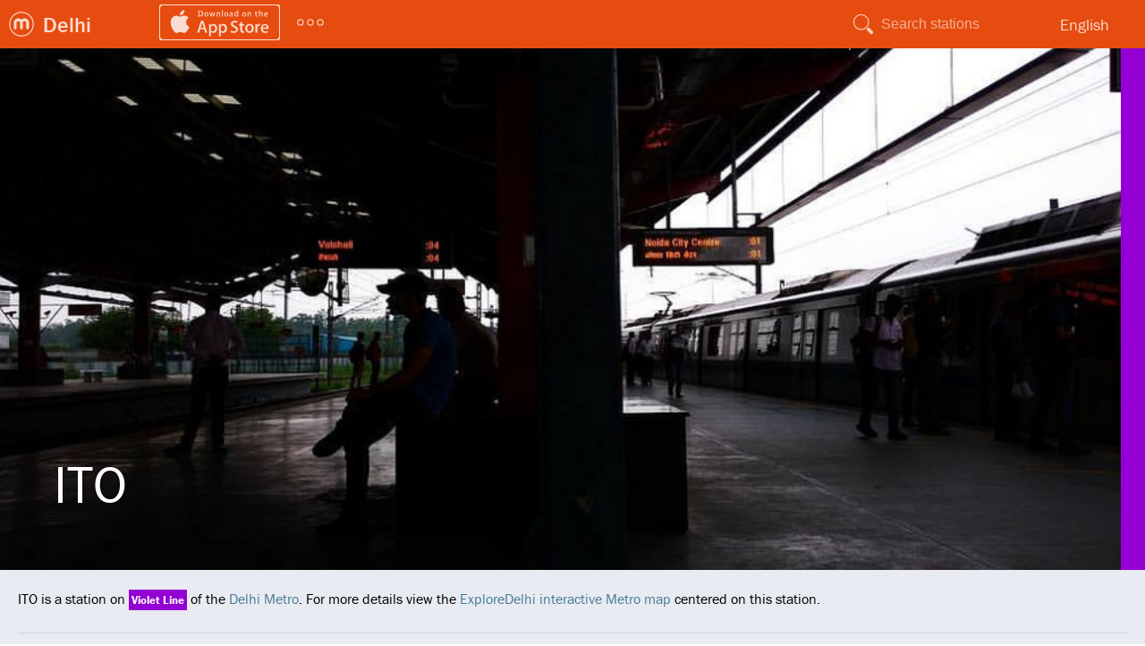

--- FILE ---
content_type: text/html; charset=utf-8
request_url: https://delhi.exploremetro.com/en/pedia/station/ito/
body_size: 4773
content:
<!DOCTYPE html>
<html>
<head>
		<title>ITO | ExploreDelhi</title>
		<meta http-equiv="Content-Type" content="text/html; charset=utf-8" />
	<meta name="msapplication-config" content="/browserconfig.xml" />
	<meta name="application-name" content="ExploreDelhi"/>
	<link rel="stylesheet" href="https://use.typekit.net/dna6gem.css">
	<link href="//static.exploremetro.com/css/new.css?22485" rel="stylesheet" type="text/css" />
		<link href="//static.exploremetro.com/css/pedia.2.css?318896" rel="stylesheet" type="text/css" />
	<link href="/colors.css" rel="stylesheet" type="text/css" />
		
	<link rel="icon" href="https://static.exploremetro.com/ico/favicon.ico" type="image/x-icon" />
	<meta name="viewport" content="width=device-width, minimum-scale=1, maximum-scale=1" />
	<meta name="apple-mobile-web-app-capable" content="yes" />
	<script async src="https://pagead2.googlesyndication.com/pagead/js/adsbygoogle.js?client=ca-pub-6342024867977682"
     crossorigin="anonymous"></script>
	<script type="text/javascript">
	
	  var _gaq = _gaq || [];
	  _gaq.push(['_setAccount', 'UA-7988344-13']);
	  _gaq.push(['_trackPageview']);

	  (function() {
	    var ga = document.createElement('script'); ga.type = 'text/javascript'; ga.async = true;
	    ga.src = ('https:' == document.location.protocol ? 'https://ssl' : 'http://www') + '.google-analytics.com/ga.js';
	    var s = document.getElementsByTagName('script')[0]; s.parentNode.insertBefore(ga, s);
	  })();
	
	</script>
	<script src="https://cdn.usefathom.com/script.js" data-site="BIMNDLIS" defer></script>
	<meta name="apple-itunes-app" content="app-id=" />
	
	
</head>
<body class="no-touch">
	
	<div id="container">
	<header style="background-color:#E64C0F;">
		
		<ul id="menu">
			<li class="menuchild submenu logo"><a id="logo" href="https://www.exploremetro.com/"></a>
				
				<ul class="items"  style="background-color:#E64C0F;">
					<li class="item"><a href="https://feedback.exploremetro.com">Contact us</a></li>
					<li class="item"><a href="https://www.exploremetro.com/">ExploreMetro</a></li>
					<li class="item"><a href="https://www.exploremetro.com/about/">About us</a></li>
					<li class="item"><a href="https://www.exploremetro.com/blog/">Blog</a></li>
					<li class="item"><a href="https://twitter.com/exploremetro">Twitter</a></li>
					<li class="item"><a href="https://www.facebook.com/exploremetro">Facebook</a></li>
				</ul>
			</li>
			
			<li class="menuchild submenu citysubmenu"><a href="/"><span class="lbl">Delhi</span><abbr>DL</abbr></a>
				<ul class="items"  style="background-color:#E64C0F;">
					<li class="item"><a href="https://bangkok.exploremetro.com/">Bangkok</a></li>
					<li class="item"><a href="https://explorebj.com/">Beijing</a></li>
					<li class="item"><a href="https://exploregz.com/">Guangzhou</a></li>
					<li class="item"><a href="https://explorehk.com/">Hong Kong</a></li>
					<li class="item"><a href="https://exploreshanghai.com/">Shanghai</a></li>
					<li class="item"><a href="https://shenzhen.exploremetro.com/">Shenzhen</a></li>
					<li class="item"><a href="https://exploresg.com/">Singapore</a></li>
					<li class="item"><a href="https://taipei.exploremetro.com/">Taipei</a></li>
				</ul>
				
				
			</li>
			<li class="menuchild iphonemenu">
				<a href="https://apps.apple.com/app/id"><img src="//static.exploremetro.com/png/appstore.svg" width="135" height="40" alt="iPhone" /></a>
			</li>
			<li class="menuchild submenu moresubmenu">
				<a href=""><img src="//static.exploremetro.com/svg/more.svg" width="36" height="36" alt="More"/></a>
				<ul class="items"  style="background-color:#E64C0F;">
					<li class="item"><a id="androidlink" href="https://play.google.com/store/apps/details?id=com.exploremetro.dl">Android</a></li>
					<li class="item"><a href="/en/pedia/">Metropedia</a></li>
					<li class="item"><a href="https://feedback.exploremetro.com/suggestions">Help</a></li>
				</ul>
			</li>
			<li class="menuchild spacer"></li>
			
			
			
			<li class="menuchild searchbutton">
				<button></button>
			</li>
			<li class="menuchild searchitem">
    			<form id="search">
    				<input type="text" name="search" placeholder="Search stations"/>
    			</form>
    			<ul id="searchresults">
    
    			</ul>
			</li>
			<li class="menuchild submenu langs"><a href="#"><span class="lbl">English</span><span class="abbr">EN</span></a>
				
		
				
				<ul class="items"  style="background-color:#E64C0F;">
				
					
												
							<li class="item"><a href="/en/pedia/station/ito"><span class="lbl">English</span><span class="abbr">EN</span></a></li>
						
						
												
							<li class="item"><a href="/hi/pedia/station/ITO"><span class="lbl">हिन्दी</span><span class="abbr">हिन्दी</span></a></li>
						
						
												
				</ul>
			</li>
			
			
			
		</ul>
		
	</header>
	<article>
	<div class="stretchy">
    	<div class="theming cover" style="background-image:url(https://res.cloudinary.com/exploremetro/image/upload/delhi,6019,v3.jpg);" title="All photos copyright their respective owners, for copyright information see Photos near this stations section." >
    		<h1>ITO
                        </h1>
    	</div>
    	<div class="linetitlewidget">
    	<a class="nice changeV" href="../../line/violet/"></a>    	</div>
	</div>




    <p class="intro">
        ITO is a station on <a class="nice changeV" href="../../line/violet/">Violet Line</a> of the <a href="../../">Delhi Metro</a>.
                For more details view the <a href="../../../#s6019">ExploreDelhi interactive Metro map</a> centered on this station.
            </p>
    
    <nav class="pedianav">
        <a href="#gobasicfacts">Basic facts</a>
        <a href="#gomap">Map</a>
         <a href="#gonearby">Nearby places</a>
        <a href="#traintimes">First train/Last train</a>
        <a href="#gophotos">Photos</a>
    </nav>
    
    
    
    <div class="factssection card">
        <h2 id="gobasicfacts">Basic facts</h2>
        <table class="basicfacts" >
                        <tr>
            	<th>English</th>
            	<td>ITO</td>
            </tr>
                        <tr>
            	<th>हिन्दी</th>
            	<td>ITO</td>
            </tr>
                        <tr>
            	<th>Located on</th>
            	<td><a class="nice changeV" href="../../line/violet/">Violet Line</a></td>
            </tr>
                                                
            
			        
        
        </table>
        
        
    </div>
    
    <div class="mapsection card">
        <h2 id="gomap">Map of ITO</h2>
        <div id="gmap">
            <a href="http://maps.google.com/maps?ll=28.627669,77.2413212&amp;z=15" style="background-image:url(https://maps.googleapis.com/maps/api/staticmap?size=640x320&amp;scale=2&amp;center=28.627669,77.2413212&amp;markers=color:0xE64C0F|28.627669,77.2413212&amp;zoom=15&amp;key=AIzaSyDTUIX5nZ_3YOosiJoU8jEdamQXR61GduA);"></a>
            
            <span id="glat" style="display:none;"></span><span id="glng" style="display:none;">77.2413212</span>
        </div>
    </div>
    
	
    
        
    
    
    <div class="card">
    	<h2 id="traintimes">First train/Last train</h2>
    	
    	<div id="traintimescontainer"></div>
    </div>
	
		
		
        <div class="card">
        <h2 id="gophotos">Photos near ITO</h2>
        <p class="bigphoto">
        <img src="https://farm66.staticflickr.com/65535/55030255586_6475d7e40b_z.jpg" alt="Tuk Tuk | New Delhi, India" title="Copyright: ng.jeremyy https://creativecommons.org/licenses/by/4.0/" id="bigphotoimg" />
        <p id="bigphototitle">
            Tuk Tuk | New Delhi, India
            <br/>
            Copyright: ng.jeremyy https://creativecommons.org/licenses/by/4.0/
        </p>
        </p>
        <ul class="photos" id="photos">
                <li>
        	<a class="photolink" onclick="enlargePhoto('https://farm66.staticflickr.com/65535/55030255586_6475d7e40b_z.jpg','Tuk Tuk | New Delhi, India','Copyright: ng.jeremyy https://creativecommons.org/licenses/by/4.0/','#'); return false;"><img src="https://farm66.staticflickr.com/65535/55030255586_6475d7e40b_s.jpg" alt="Tuk Tuk | New Delhi, India" title="Copyright: ng.jeremyy https://creativecommons.org/licenses/by/4.0/" /></a>
        	<span class="author">
        	    Tuk Tuk | New Delhi, India
        	</span>
        </li>
                <li>
        	<a class="photolink" onclick="enlargePhoto('https://farm66.staticflickr.com/65535/54091661008_0bf0821537_z.jpg','Red Fort, Delhi, India','Copyright: SeattleCocktailCulture https://creativecommons.org/licenses/by/4.0/','#'); return false;"><img src="https://farm66.staticflickr.com/65535/54091661008_0bf0821537_s.jpg" alt="Red Fort, Delhi, India" title="Copyright: SeattleCocktailCulture https://creativecommons.org/licenses/by/4.0/" /></a>
        	<span class="author">
        	    Red Fort, Delhi, India
        	</span>
        </li>
                <li>
        	<a class="photolink" onclick="enlargePhoto('https://farm66.staticflickr.com/65535/54091661028_ea6a38296d_z.jpg','Red Fort, Delhi, India','Copyright: SeattleCocktailCulture https://creativecommons.org/licenses/by/4.0/','#'); return false;"><img src="https://farm66.staticflickr.com/65535/54091661028_ea6a38296d_s.jpg" alt="Red Fort, Delhi, India" title="Copyright: SeattleCocktailCulture https://creativecommons.org/licenses/by/4.0/" /></a>
        	<span class="author">
        	    Red Fort, Delhi, India
        	</span>
        </li>
                <li>
        	<a class="photolink" onclick="enlargePhoto('https://farm66.staticflickr.com/65535/54091390886_b63a162f96_z.jpg','Le Meridien, Delhi, India','Copyright: SeattleCocktailCulture https://creativecommons.org/licenses/by/4.0/','#'); return false;"><img src="https://farm66.staticflickr.com/65535/54091390886_b63a162f96_s.jpg" alt="Le Meridien, Delhi, India" title="Copyright: SeattleCocktailCulture https://creativecommons.org/licenses/by/4.0/" /></a>
        	<span class="author">
        	    Le Meridien, Delhi, India
        	</span>
        </li>
                <li>
        	<a class="photolink" onclick="enlargePhoto('https://farm66.staticflickr.com/65535/54091637348_a9804ff556_z.jpg','Le Meridien, Delhi, India','Copyright: SeattleCocktailCulture https://creativecommons.org/licenses/by/4.0/','#'); return false;"><img src="https://farm66.staticflickr.com/65535/54091637348_a9804ff556_s.jpg" alt="Le Meridien, Delhi, India" title="Copyright: SeattleCocktailCulture https://creativecommons.org/licenses/by/4.0/" /></a>
        	<span class="author">
        	    Le Meridien, Delhi, India
        	</span>
        </li>
                <li>
        	<a class="photolink" onclick="enlargePhoto('https://farm66.staticflickr.com/65535/54090513422_24fe3a6a40_z.jpg','Le Meridien, Delhi, India','Copyright: SeattleCocktailCulture https://creativecommons.org/licenses/by/4.0/','#'); return false;"><img src="https://farm66.staticflickr.com/65535/54090513422_24fe3a6a40_s.jpg" alt="Le Meridien, Delhi, India" title="Copyright: SeattleCocktailCulture https://creativecommons.org/licenses/by/4.0/" /></a>
        	<span class="author">
        	    Le Meridien, Delhi, India
        	</span>
        </li>
                <li>
        	<a class="photolink" onclick="enlargePhoto('https://farm66.staticflickr.com/65535/54091506948_4d6b2dc53e_z.jpg','Le Meridien, Delhi, India','Copyright: SeattleCocktailCulture https://creativecommons.org/licenses/by/4.0/','#'); return false;"><img src="https://farm66.staticflickr.com/65535/54091506948_4d6b2dc53e_s.jpg" alt="Le Meridien, Delhi, India" title="Copyright: SeattleCocktailCulture https://creativecommons.org/licenses/by/4.0/" /></a>
        	<span class="author">
        	    Le Meridien, Delhi, India
        	</span>
        </li>
                <li>
        	<a class="photolink" onclick="enlargePhoto('https://farm66.staticflickr.com/65535/54091589859_aca3db305a_z.jpg','Le Meridien, Delhi, India','Copyright: SeattleCocktailCulture https://creativecommons.org/licenses/by/4.0/','#'); return false;"><img src="https://farm66.staticflickr.com/65535/54091589859_aca3db305a_s.jpg" alt="Le Meridien, Delhi, India" title="Copyright: SeattleCocktailCulture https://creativecommons.org/licenses/by/4.0/" /></a>
        	<span class="author">
        	    Le Meridien, Delhi, India
        	</span>
        </li>
                <li>
        	<a class="photolink" onclick="enlargePhoto('https://farm66.staticflickr.com/65535/54091485423_71684434e8_z.jpg','Le Meridien, Delhi, India','Copyright: SeattleCocktailCulture https://creativecommons.org/licenses/by/4.0/','#'); return false;"><img src="https://farm66.staticflickr.com/65535/54091485423_71684434e8_s.jpg" alt="Le Meridien, Delhi, India" title="Copyright: SeattleCocktailCulture https://creativecommons.org/licenses/by/4.0/" /></a>
        	<span class="author">
        	    Le Meridien, Delhi, India
        	</span>
        </li>
                <li>
        	<a class="photolink" onclick="enlargePhoto('https://farm66.staticflickr.com/65535/54091689030_0154e9c1a0_z.jpg','Le Meridien, Delhi, India','Copyright: SeattleCocktailCulture https://creativecommons.org/licenses/by/4.0/','#'); return false;"><img src="https://farm66.staticflickr.com/65535/54091689030_0154e9c1a0_s.jpg" alt="Le Meridien, Delhi, India" title="Copyright: SeattleCocktailCulture https://creativecommons.org/licenses/by/4.0/" /></a>
        	<span class="author">
        	    Le Meridien, Delhi, India
        	</span>
        </li>
                <li>
        	<a class="photolink" onclick="enlargePhoto('https://farm66.staticflickr.com/65535/52245066955_392e2ee1f6_z.jpg','Buy Verified Travel Leads','Copyright: divakar0821 https://creativecommons.org/licenses/by/4.0/','#'); return false;"><img src="https://farm66.staticflickr.com/65535/52245066955_392e2ee1f6_s.jpg" alt="Buy Verified Travel Leads" title="Copyright: divakar0821 https://creativecommons.org/licenses/by/4.0/" /></a>
        	<span class="author">
        	    Buy Verified Travel Leads
        	</span>
        </li>
                <li>
        	<a class="photolink" onclick="enlargePhoto('https://farm66.staticflickr.com/65535/49289923081_df515a17aa_z.jpg','Delhi','Copyright: Birkenj https://creativecommons.org/licenses/by/4.0/','#'); return false;"><img src="https://farm66.staticflickr.com/65535/49289923081_df515a17aa_s.jpg" alt="Delhi" title="Copyright: Birkenj https://creativecommons.org/licenses/by/4.0/" /></a>
        	<span class="author">
        	    Delhi
        	</span>
        </li>
                <li>
        	<a class="photolink" onclick="enlargePhoto('https://farm8.staticflickr.com/7836/40229954083_39e436a19a_z.jpg','Ramam','Copyright: Ramam Mishra AMAZING APNI DUNIYA https://creativecommons.org/licenses/by/4.0/','#'); return false;"><img src="https://farm8.staticflickr.com/7836/40229954083_39e436a19a_s.jpg" alt="Ramam" title="Copyright: Ramam Mishra AMAZING APNI DUNIYA https://creativecommons.org/licenses/by/4.0/" /></a>
        	<span class="author">
        	    Ramam
        	</span>
        </li>
                <li>
        	<a class="photolink" onclick="enlargePhoto('https://farm8.staticflickr.com/7879/32252628627_d4ee62e1fd_z.jpg','Photos','Copyright: Ramam Mishra AMAZING APNI DUNIYA https://creativecommons.org/licenses/by/4.0/','#'); return false;"><img src="https://farm8.staticflickr.com/7879/32252628627_d4ee62e1fd_s.jpg" alt="Photos" title="Copyright: Ramam Mishra AMAZING APNI DUNIYA https://creativecommons.org/licenses/by/4.0/" /></a>
        	<span class="author">
        	    Photos
        	</span>
        </li>
                <li>
        	<a class="photolink" onclick="enlargePhoto('https://farm5.staticflickr.com/4895/46001275801_d30429e3dd_z.jpg','20181122_134324','Copyright: hi_nilabh https://creativecommons.org/licenses/by/4.0/','#'); return false;"><img src="https://farm5.staticflickr.com/4895/46001275801_d30429e3dd_s.jpg" alt="20181122_134324" title="Copyright: hi_nilabh https://creativecommons.org/licenses/by/4.0/" /></a>
        	<span class="author">
        	    20181122_134324
        	</span>
        </li>
                <li>
        	<a class="photolink" onclick="enlargePhoto('https://farm5.staticflickr.com/4871/45089723945_11e6f78b6f_z.jpg','20181122_134340','Copyright: hi_nilabh https://creativecommons.org/licenses/by/4.0/','#'); return false;"><img src="https://farm5.staticflickr.com/4871/45089723945_11e6f78b6f_s.jpg" alt="20181122_134340" title="Copyright: hi_nilabh https://creativecommons.org/licenses/by/4.0/" /></a>
        	<span class="author">
        	    20181122_134340
        	</span>
        </li>
                <li>
        	<a class="photolink" onclick="enlargePhoto('https://farm5.staticflickr.com/4822/45089722635_947177b3f5_z.jpg','20181122_134352','Copyright: hi_nilabh https://creativecommons.org/licenses/by/4.0/','#'); return false;"><img src="https://farm5.staticflickr.com/4822/45089722635_947177b3f5_s.jpg" alt="20181122_134352" title="Copyright: hi_nilabh https://creativecommons.org/licenses/by/4.0/" /></a>
        	<span class="author">
        	    20181122_134352
        	</span>
        </li>
                <li>
        	<a class="photolink" onclick="enlargePhoto('https://farm1.staticflickr.com/883/26411412247_cb4ea5b715_z.jpg','','Copyright: CreativePhotoTeam.com https://creativecommons.org/licenses/by/4.0/','#'); return false;"><img src="https://farm1.staticflickr.com/883/26411412247_cb4ea5b715_s.jpg" alt="" title="Copyright: CreativePhotoTeam.com https://creativecommons.org/licenses/by/4.0/" /></a>
        	<span class="author">
        	    
        	</span>
        </li>
                <li>
        	<a class="photolink" onclick="enlargePhoto('https://farm5.staticflickr.com/4499/37163935913_48e45b2289_z.jpg','','Copyright: ronaldpichal https://creativecommons.org/licenses/by/4.0/','#'); return false;"><img src="https://farm5.staticflickr.com/4499/37163935913_48e45b2289_s.jpg" alt="" title="Copyright: ronaldpichal https://creativecommons.org/licenses/by/4.0/" /></a>
        	<span class="author">
        	    
        	</span>
        </li>
                <li>
        	<a class="photolink" onclick="enlargePhoto('https://farm5.staticflickr.com/4123/35369904330_2d5e94e42c_z.jpg','RAJA1716.jpg','Copyright: harleyxxl https://creativecommons.org/licenses/by/4.0/','#'); return false;"><img src="https://farm5.staticflickr.com/4123/35369904330_2d5e94e42c_s.jpg" alt="RAJA1716.jpg" title="Copyright: harleyxxl https://creativecommons.org/licenses/by/4.0/" /></a>
        	<span class="author">
        	    RAJA1716.jpg
        	</span>
        </li>
                <li>
        	<a class="photolink" onclick="enlargePhoto('https://farm5.staticflickr.com/4210/35572372382_c61df963a6_z.jpg','20170630_125650','Copyright: hi_nilabh https://creativecommons.org/licenses/by/4.0/','#'); return false;"><img src="https://farm5.staticflickr.com/4210/35572372382_c61df963a6_s.jpg" alt="20170630_125650" title="Copyright: hi_nilabh https://creativecommons.org/licenses/by/4.0/" /></a>
        	<span class="author">
        	    20170630_125650
        	</span>
        </li>
                <li>
        	<a class="photolink" onclick="enlargePhoto('https://farm5.staticflickr.com/4048/35741526435_129a5a0f31_z.jpg','20170630_125712','Copyright: hi_nilabh https://creativecommons.org/licenses/by/4.0/','#'); return false;"><img src="https://farm5.staticflickr.com/4048/35741526435_129a5a0f31_s.jpg" alt="20170630_125712" title="Copyright: hi_nilabh https://creativecommons.org/licenses/by/4.0/" /></a>
        	<span class="author">
        	    20170630_125712
        	</span>
        </li>
                <li>
        	<a class="photolink" onclick="enlargePhoto('https://farm5.staticflickr.com/4128/35572370372_023b8e2d76_z.jpg','20170630_125904','Copyright: hi_nilabh https://creativecommons.org/licenses/by/4.0/','#'); return false;"><img src="https://farm5.staticflickr.com/4128/35572370372_023b8e2d76_s.jpg" alt="20170630_125904" title="Copyright: hi_nilabh https://creativecommons.org/licenses/by/4.0/" /></a>
        	<span class="author">
        	    20170630_125904
        	</span>
        </li>
                <li>
        	<a class="photolink" onclick="enlargePhoto('https://farm5.staticflickr.com/4030/35741524595_294a18b8ae_z.jpg','20170630_125907','Copyright: hi_nilabh https://creativecommons.org/licenses/by/4.0/','#'); return false;"><img src="https://farm5.staticflickr.com/4030/35741524595_294a18b8ae_s.jpg" alt="20170630_125907" title="Copyright: hi_nilabh https://creativecommons.org/licenses/by/4.0/" /></a>
        	<span class="author">
        	    20170630_125907
        	</span>
        </li>
                <li>
        	<a class="photolink" onclick="enlargePhoto('https://farm5.staticflickr.com/4138/35691343636_ee5ce631de_z.jpg','RAJA1614.jpg','Copyright: harleyxxl https://creativecommons.org/licenses/by/4.0/','#'); return false;"><img src="https://farm5.staticflickr.com/4138/35691343636_ee5ce631de_s.jpg" alt="RAJA1614.jpg" title="Copyright: harleyxxl https://creativecommons.org/licenses/by/4.0/" /></a>
        	<span class="author">
        	    RAJA1614.jpg
        	</span>
        </li>
                <li>
        	<a class="photolink" onclick="enlargePhoto('https://farm5.staticflickr.com/4205/34921682553_316f29cfb9_z.jpg','RAJA1613.jpg','Copyright: harleyxxl https://creativecommons.org/licenses/by/4.0/','#'); return false;"><img src="https://farm5.staticflickr.com/4205/34921682553_316f29cfb9_s.jpg" alt="RAJA1613.jpg" title="Copyright: harleyxxl https://creativecommons.org/licenses/by/4.0/" /></a>
        	<span class="author">
        	    RAJA1613.jpg
        	</span>
        </li>
                <li>
        	<a class="photolink" onclick="enlargePhoto('https://farm5.staticflickr.com/4209/34921678413_e3c7779aef_z.jpg','RAJA1612.jpg','Copyright: harleyxxl https://creativecommons.org/licenses/by/4.0/','#'); return false;"><img src="https://farm5.staticflickr.com/4209/34921678413_e3c7779aef_s.jpg" alt="RAJA1612.jpg" title="Copyright: harleyxxl https://creativecommons.org/licenses/by/4.0/" /></a>
        	<span class="author">
        	    RAJA1612.jpg
        	</span>
        </li>
                <li>
        	<a class="photolink" onclick="enlargePhoto('https://farm5.staticflickr.com/4242/34921676363_20ea5f7fbf_z.jpg','RAJA1611.jpg','Copyright: harleyxxl https://creativecommons.org/licenses/by/4.0/','#'); return false;"><img src="https://farm5.staticflickr.com/4242/34921676363_20ea5f7fbf_s.jpg" alt="RAJA1611.jpg" title="Copyright: harleyxxl https://creativecommons.org/licenses/by/4.0/" /></a>
        	<span class="author">
        	    RAJA1611.jpg
        	</span>
        </li>
                <li>
        	<a class="photolink" onclick="enlargePhoto('https://farm3.staticflickr.com/2810/33039128284_239e629e63_z.jpg','Street Vendor','Copyright: SdosRemedios https://creativecommons.org/licenses/by/4.0/','#'); return false;"><img src="https://farm3.staticflickr.com/2810/33039128284_239e629e63_s.jpg" alt="Street Vendor" title="Copyright: SdosRemedios https://creativecommons.org/licenses/by/4.0/" /></a>
        	<span class="author">
        	    Street Vendor
        	</span>
        </li>
                <li>
        	<a class="photolink" onclick="enlargePhoto('https://farm9.staticflickr.com/8453/28945685813_fdeee4327d_z.jpg','While waiting and yes first time there too ������ I get super excited to see some place new ������������ - #OFT2D #delhidiaries #NewDelhi #India #Yamunabank #metrostation #metro #iiframe #inspiroindia','Copyright: Sonakshi Sharma Photography https://creativecommons.org/licenses/by/4.0/','#'); return false;"><img src="https://farm9.staticflickr.com/8453/28945685813_fdeee4327d_s.jpg" alt="While waiting and yes first time there too ������ I get super excited to see some place new ������������ - #OFT2D #delhidiaries #NewDelhi #India #Yamunabank #metrostation #metro #iiframe #inspiroindia" title="Copyright: Sonakshi Sharma Photography https://creativecommons.org/licenses/by/4.0/" /></a>
        	<span class="author">
        	    While waiting and yes first time there too ������ I get super excited to see some place new ������������ - #OFT2D #delhidiaries #NewDelhi #India #Yamunabank #metrostation #metro #iiframe #inspiroindia
        	</span>
        </li>
                </ul>
        <p class="pano">Photos provided by <a href="https://www.flickr.com/">Flickr</a> are under the copyright of their owners.</p>
    </div>
        
    

</article>


</div> <!--container -->
</body>
<script src="/data.js"></script>
<script type="text/javascript" src="//static.exploremetro.com/js/source/sprintf.js?520446"></script>
<script type="text/javascript" src="//static.exploremetro.com/js/source/polymaps.js?99266"></script>
<script type="text/javascript" src="//static.exploremetro.com/js/source/exploremetro.segs.js?673614"></script>
<script type="text/javascript" src="//static.exploremetro.com/js/source/exploremetro.js?394614"></script>
<script type="text/javascript">

	document.addEventListener("DOMContentLoaded", function() {
		new ExploreMap({

			  city:"delhi"
			, staticPath:"//static.exploremetro.com"
			, language:"en"
			, languageComplement:"hi"
			, size:[2560,2560]
			, offset:[646,1355]
			, currencyFormat:"%1.0fR"
			, tileVersion:"327992"
			, retina:(window.devicePixelRatio&&window.devicePixelRatio > 1)
			, showCodes:""
			, currencyDivisor:1
			, tileBase:"https://tiles.exploremetro.com/"

			, i18n: {

				    MINS: "~%.0f mins"
				  , JOURNEYSTART2: "(choose a destination)"

			}
			}
		);
		
	});

</script>
</html>
<script type="text/javascript">

function enlargePhoto(medium_url,photo_title,tooltip,photo_url) {
    var bigphotoimg = document.getElementById('bigphotoimg');
    var bigphototitle = document.getElementById('bigphototitle');

    bigphotoimg.style.visibility = "hidden";
    bigphotoimg.onload = function() {
        bigphotoimg.style.visibility = "visible";
    };
    bigphotoimg.src = medium_url;
    bigphotoimg.alt = photo_title;
    bigphotoimg.title = tooltip;
    bigphototitle.innerHTML = photo_title+"<br/>"+tooltip;
    bigphototitle.href = photo_url;
}
document.addEventListener("DOMContentLoaded", function() {
    var traintimescontainer = document.getElementById('traintimescontainer');
	
    var url = "../../../times/?exploreid=6019";
	
    fetch(url)
    .then(function(response) {
        if (response.ok) {
        return response.text();
        }
        throw new Error('Network response was not ok.');
    })
    .then(function(data) {
        traintimescontainer.innerHTML = data;
    })
    .catch(function(error) {
        console.log('Error:', error);
    });
});

</script>

--- FILE ---
content_type: text/html; charset=utf-8
request_url: https://delhi.exploremetro.com/en/times/?exploreid=6019
body_size: -22
content:
<table>
	<col  id="timesLine"/>
	<col  id="timesDest"/>
	<col  id="timesFirst"/>
	<col  id="timesSep"/>
	<col  id="timesLast"/>
</table>

--- FILE ---
content_type: text/html; charset=utf-8
request_url: https://www.google.com/recaptcha/api2/aframe
body_size: 249
content:
<!DOCTYPE HTML><html><head><meta http-equiv="content-type" content="text/html; charset=UTF-8"></head><body><script nonce="OnrE7AQ6d-FKE7k-1rwIvA">/** Anti-fraud and anti-abuse applications only. See google.com/recaptcha */ try{var clients={'sodar':'https://pagead2.googlesyndication.com/pagead/sodar?'};window.addEventListener("message",function(a){try{if(a.source===window.parent){var b=JSON.parse(a.data);var c=clients[b['id']];if(c){var d=document.createElement('img');d.src=c+b['params']+'&rc='+(localStorage.getItem("rc::a")?sessionStorage.getItem("rc::b"):"");window.document.body.appendChild(d);sessionStorage.setItem("rc::e",parseInt(sessionStorage.getItem("rc::e")||0)+1);localStorage.setItem("rc::h",'1769742109230');}}}catch(b){}});window.parent.postMessage("_grecaptcha_ready", "*");}catch(b){}</script></body></html>

--- FILE ---
content_type: text/css; charset=utf-8
request_url: https://delhi.exploremetro.com/colors.css
body_size: 271
content:
/* Dynamic CSS */
/* site colors */
#banner {border-bottom-color:#E64C0F}
#banner li a.current {background-color:#E64C0F; color:white;}
.megadropdown {border-top:5px #EFEFEF solid;}
/* colors for Red Line*/
.lineR {border-color:#ff3333 !important;}
.changeR {background-color:#ff3333;color:#FFFFFF;}
.changeR a,a.changeR {color:#FFFFFF !important;}
/* colors for Yellow Line*/
.lineY {border-color:#ffcc00 !important;}
.changeY {background-color:#ffcc00;color:#FFFFFF;}
.changeY a,a.changeY {color:#FFFFFF !important;}
/* colors for Blue Line*/
.lineB {border-color:#0099cc !important;}
.changeB {background-color:#0099cc;color:#FFFFFF;}
.changeB a,a.changeB {color:#FFFFFF !important;}
/* colors for Green Line*/
.lineG {border-color:#339900 !important;}
.changeG {background-color:#339900;color:#FFFFFF;}
.changeG a,a.changeG {color:#FFFFFF !important;}
/* colors for Violet Line*/
.lineV {border-color:#9400d3 !important;}
.changeV {background-color:#9400d3;color:#FFFFFF;}
.changeV a,a.changeV {color:#FFFFFF !important;}
/* colors for Airport Express*/
.lineO {border-color:#f7943a !important;}
.changeO {background-color:#f7943a;color:#FFFFFF;}
.changeO a,a.changeO {color:#FFFFFF !important;}


--- FILE ---
content_type: text/javascript;charset=utf-8
request_url: https://delhi.exploremetro.com/data.js
body_size: 11506
content:
var db={"lines":[{"code":"R","id":"1","name_en":"Red Line","name_hi":"\u0930\u0947\u0921 \u0932\u093e\u0907\u0928","slug":"red","circular":"0","color":"ff3333","textColor":"FFFFFF","branches":"","legend":"R"},{"code":"Y","id":"2","name_en":"Yellow Line","name_hi":"\u092f\u0947\u0932\u094b \u0932\u093e\u0907\u0928","slug":"yellow","circular":"0","color":"ffcc00","textColor":"FFFFFF","branches":"","legend":"Y"},{"code":"B","id":"3","name_en":"Blue Line","name_hi":"\u092c\u094d\u0932\u0942 \u0932\u093e\u0907\u0928","slug":"blue","circular":"0","color":"0099cc","textColor":"FFFFFF","branches":"AB","legend":"B"},{"code":"G","id":"4","name_en":"Green Line","name_hi":"\u0917\u094d\u0930\u0940\u0928 \u0932\u093e\u0907\u0928","slug":"green","circular":"0","color":"339900","textColor":"FFFFFF","branches":"AB","legend":"G"},{"code":"V","id":"5","name_en":"Violet Line","name_hi":"\u092c\u0948\u0902\u0917\u0928\u0940 \u0932\u093e\u0907\u0928","slug":"violet","circular":"0","color":"9400d3","textColor":"FFFFFF","branches":"","legend":"V"},{"code":"O","id":"6","name_en":"Airport Express","name_hi":"\u090f\u092f\u0930\u092a\u094b\u0930\u094d\u091f \u090f\u0915\u094d\u0938\u092a\u094d\u0930\u0947\u0938","slug":"airport","circular":"0","color":"f7943a","textColor":"FFFFFF","branches":"","legend":"Air"}],"stations":[{"id":"11","exploreid":"2015,6016","name_en":"Central Secretariat","name_hi":"\u0915\u0947\u0928\u094d\u0926\u094d\u0930\u0940\u092f \u0938\u091a\u093f\u0935\u093e\u0932\u092f","slug_en":"central-secretariat","slug_hi":"\u0915\u0947\u0928\u094d\u0926\u094d\u0930\u0940\u092f \u0938\u091a\u093f\u0935\u093e\u0932\u092f","lines":"YV","note_en":"","note_hi":"","formernames":"","lat":"28.615042","lng":"77.211785","closed":"0","code":"","multiline":"0","phonetic":"k\u0113ndr\u012bya saciv\u0101laya","x":"79966047","y":"5118240"},{"id":"26","exploreid":"3001,8001","name_en":"Dwarka Sector 21","name_hi":"\u0926\u094d\u0935\u093e\u0930\u0915\u093e \u0938\u0947\u0915\u094d\u091f\u0930 \u0968\u0967","slug_en":"dwarka-sector-21","slug_hi":"\u0926\u094d\u0935\u093e\u0930\u0915\u093e \u0938\u0947\u0915\u094d\u091f\u0930 \u0968\u0967","lines":"BO","note_en":"","note_hi":"","formernames":"","lat":"28.551986","lng":"77.0584649","closed":"0","code":"","multiline":"0","phonetic":"dv\u0101rak\u0101 s\u0113k\u1e6dara 21","x":"-23153830","y":"-25010756"},{"id":"38","exploreid":"1013,5001","name_en":"Inderlok","name_hi":"\u0907\u0928\u094d\u0926\u094d\u0930\u0932\u094b\u0915","slug_en":"inderlok","slug_hi":"\u0907\u0928\u094d\u0926\u094d\u0930\u0932\u094b\u0915","lines":"RG","note_en":"","note_hi":"","formernames":"Trinagar","lat":"28.673445","lng":"77.170337","closed":"0","code":"","multiline":"0","phonetic":"indral\u014dka","x":"53037303","y":"42992088"},{"id":"55","exploreid":"1008,2009","name_en":"Kashmere Gate","name_hi":"\u0915\u0936\u094d\u092e\u0940\u0930\u0940 \u0917\u0947\u091f","slug_en":"kashmere-gate","slug_hi":"\u0915\u0936\u094d\u092e\u0940\u0930\u0940 \u0917\u0947\u091f","lines":"RY","note_en":"","note_hi":"","formernames":"","lat":"28.667489","lng":"77.228045","closed":"0","code":"","multiline":"0","phonetic":"ka\u015bm\u012br\u012b g\u0113\u1e6da","x":"93016057","y":"42925498"},{"id":"59","exploreid":"3022,5501","name_en":"Kirti Nagar","name_hi":"\u0915\u0940\u0930\u094d\u0924\u093f \u0928\u0917\u0930","slug_en":"kirti-nagar","slug_hi":"\u0915\u0940\u0930\u094d\u0924\u093f \u0928\u0917\u0930","lines":"BG","note_en":"","note_hi":"","formernames":"","lat":"28.6551","lng":"77.151473","closed":"0","code":"","multiline":"0","phonetic":"k\u012brti nagara","x":"43033799","y":"23383368"},{"id":"65","exploreid":"3031,6018","name_en":"Mandi House","name_hi":"\u092e\u0923\u094d\u0921\u0940 \u0939\u093e\u090a\u0938","slug_en":"mandi-house","slug_hi":"\u092e\u0923\u094d\u0921\u0940 \u0939\u093e\u090a\u0938","lines":"BV","note_en":"","note_hi":"","formernames":"","lat":"28.625816","lng":"77.234724","closed":"0","code":"","multiline":"0","phonetic":"ma\u1e47\u1e0d\u012b h\u0101'\u016bsa","x":"99768258","y":"5060736"},{"id":"81","exploreid":"2012,8006","name_en":"New Delhi","name_hi":"\u0928\u0908 \u0926\u093f\u0932\u094d\u0932\u0940","slug_en":"new-delhi","slug_hi":"\u0928\u0908 \u0926\u093f\u0932\u094d\u0932\u0940","lines":"YO","note_en":"","note_hi":"","formernames":"","lat":"28.642229","lng":"77.221538","closed":"0","code":"","multiline":"0","phonetic":"na'\u012b dill\u012b","x":"93016056","y":"23510498"},{"id":"104","exploreid":"2013,3029","name_en":"Rajiv Chowk","name_hi":"\u0930\u093e\u091c\u0940\u0935 \u091a\u094c\u0915","slug_en":"rajiv-chowk","slug_hi":"\u0930\u093e\u091c\u0940\u0935 \u091a\u094c\u0915","lines":"YB","note_en":"","note_hi":"","formernames":"Connaught Place","lat":"28.632846","lng":"77.219639","closed":"0","code":"","multiline":"0","phonetic":"r\u0101j\u012bva cauka","x":"89144951","y":"14578746"},{"id":"1","exploreid":"2002","name_en":"Adarsh Nagar","name_hi":"\u0906\u0926\u0930\u094d\u0936 \u0928\u0917\u0930","slug_en":"adarsh-nagar","slug_hi":"\u0906\u0926\u0930\u094d\u0936 \u0928\u0917\u0930","lines":"Y","note_en":"","note_hi":"","formernames":"","lat":"28.718104","lng":"77.169385","closed":"0","code":"","multiline":"0","phonetic":"\u0101dar\u015ba nagara","x":"71616075","y":"81197512"},{"id":"2","exploreid":"2020","name_en":"AIIMS","name_hi":"\u090f\u092e\u094d\u0938","slug_en":"aiims","slug_hi":"\u090f\u092e\u094d\u0938","lines":"Y","note_en":"","note_hi":"","formernames":"","lat":"28.5659648","lng":"77.207615","closed":"0","code":"","multiline":"0","phonetic":"\u0113msa","x":"77509046","y":"-24405005"},{"id":"3","exploreid":"3035","name_en":"Akshardham","name_hi":"\u0905\u0915\u094d\u0937\u0930\u0927\u093e\u092e","slug_en":"akshardham","slug_hi":"\u0905\u0915\u094d\u0937\u0930\u0927\u093e\u092e","lines":"B","note_en":"","note_hi":"","formernames":"","lat":"28.618216","lng":"77.279248","closed":"0","code":"","multiline":"0","phonetic":"ak\u1e63aradh\u0101ma","x":"127388208","y":"3136990"},{"id":"4","exploreid":"3505","name_en":"Anand Vihar","name_hi":"\u0906\u0928\u0902\u0926 \u0935\u093f\u0939\u093e\u0930","slug_en":"anand-vihar","slug_hi":"\u0906\u0928\u0902\u0926 \u0935\u093f\u0939\u093e\u0930","lines":"B","note_en":"","note_hi":"","formernames":"","lat":"28.647328","lng":"77.316091","closed":"0","code":"","multiline":"0","phonetic":"\u0101nanda vih\u0101ra","x":"150180878","y":"18919839"},{"id":"5","exploreid":"2029","name_en":"Arjan Garh","name_hi":"\u0905\u0930\u094d\u091c\u0928\u0917\u0922\u093c","slug_en":"arjan-garh","slug_hi":"\u0905\u0930\u094d\u091c\u0928\u0917\u0922\u093c","lines":"Y","note_en":"","note_hi":"","formernames":"","lat":"28.480833333","lng":"77.125833333","closed":"0","code":"","multiline":"0","phonetic":"arjanaga\u1e5bha","x":"60005885","y":"-76109753"},{"id":"6","exploreid":"5002","name_en":"Ashok Park Main","name_hi":"\u0905\u0936\u094b\u0915 \u092a\u093e\u0930\u094d\u0915 \u092e\u0947\u0928","slug_en":"ashok-park-main","slug_hi":"\u0905\u0936\u094b\u0915 \u092a\u093e\u0930\u094d\u0915 \u092e\u0947\u0928","lines":"G","note_en":"","note_hi":"","formernames":"","lat":"28.671603","lng":"77.155011","closed":"0","code":"","multiline":"0","phonetic":"a\u015b\u014dka p\u0101rka m\u0113na","x":"36304800","y":"43056130"},{"id":"7","exploreid":"2003","name_en":"Azadpur","name_hi":"\u0906\u091c\u093e\u0926\u092a\u0941\u0930","slug_en":"azadpur","slug_hi":"\u0906\u091c\u093e\u0926\u092a\u0941\u0930","lines":"Y","note_en":"","note_hi":"","formernames":"","lat":"28.707273","lng":"77.179974","closed":"0","code":"","multiline":"0","phonetic":"\u0101j\u0101dapura","x":"76611980","y":"76247531"},{"id":"8","exploreid":"6001","name_en":"Badarpur","name_hi":"\u092c\u0926\u0930\u092a\u0941\u0930","slug_en":"badarpur","slug_hi":"\u092c\u0926\u0930\u092a\u0941\u0930","lines":"V","note_en":"","note_hi":"","formernames":"","lat":"28.4936","lng":"77.3031","closed":"0","code":"","multiline":"0","phonetic":"badarapura","x":"153708486","y":"-68313587"},{"id":"9","exploreid":"3030","name_en":"Barakhamba Road","name_hi":"\u092c\u093e\u0930\u093e\u0916\u092e\u094d\u092d\u093e \u0930\u094b\u0921","slug_en":"barakhamba-road","slug_hi":"\u092c\u093e\u0930\u093e\u0916\u092e\u094d\u092d\u093e \u0930\u094b\u0921","lines":"B","note_en":"","note_hi":"","formernames":"","lat":"28.630689","lng":"77.223582","closed":"0","code":"","multiline":"0","phonetic":"b\u0101r\u0101khambh\u0101 r\u014d\u1e0da","x":"94198037","y":"10340246"},{"id":"10","exploreid":"3042","name_en":"Botanical Garden","name_hi":"\u092c\u094b\u091f\u0947\u0928\u093f\u0915\u0932 \u0917\u093e\u0930\u094d\u0921\u0928","slug_en":"botanical-garden","slug_hi":"\u092c\u094b\u091f\u0947\u0928\u093f\u0915\u0932 \u0917\u093e\u0930\u094d\u0921\u0928","lines":"B","note_en":"","note_hi":"","formernames":"","lat":"28.564208","lng":"77.334781","closed":"0","code":"","multiline":"0","phonetic":"b\u014d\u1e6d\u0113nikala g\u0101r\u1e0dana","x":"159481241","y":"-29096190"},{"id":"12","exploreid":"2010","name_en":"Chandni Chowk","name_hi":"\u091a\u093e\u0901\u0926\u0928\u0940 \u091a\u094c\u0915","slug_en":"chandni-chowk","slug_hi":"\u091a\u093e\u0901\u0926\u0928\u0940 \u091a\u094c\u0915","lines":"Y","note_en":"","note_hi":"","formernames":"Delhi Main","lat":"28.657838","lng":"77.230169","closed":"0","code":"","multiline":"0","phonetic":"c\u0101m\u0310dan\u012b cauka","x":"93098546","y":"34244492"},{"id":"13","exploreid":"2026","name_en":"Chhatarpur","name_hi":"\u091b\u0924\u094d\u0924\u0930\u092a\u0941\u0930","slug_en":"chhatarpur","slug_hi":"\u091b\u0924\u094d\u0924\u0930\u092a\u0941\u0930","lines":"Y","note_en":"","note_hi":"","formernames":"","lat":"28.506552","lng":"77.174926","closed":"0","code":"","multiline":"0","phonetic":"chattarapura","x":"75124295","y":"-61119236"},{"id":"14","exploreid":"2011","name_en":"Chawri Bazar","name_hi":"\u091a\u093e\u0935\u0921\u093c\u0940 \u092c\u093e\u091c\u093c\u093e\u0930","slug_en":"chawri-bazar","slug_hi":"\u091a\u093e\u0935\u0921\u093c\u0940 \u092c\u093e\u091c\u093c\u093e\u0930","lines":"Y","note_en":"","note_hi":"","formernames":"","lat":"28.649564","lng":"77.226226","closed":"0","code":"","multiline":"0","phonetic":"c\u0101va\u1e5b\u012b b\u0101z\u0101ra","x":"93146312","y":"28221994"},{"id":"15","exploreid":"2008","name_en":"Civil Lines","name_hi":"\u0938\u093f\u0935\u093f\u0932 \u0932\u093e\u0907\u0928\u094d\u0938","slug_en":"civil-lines","slug_hi":"\u0938\u093f\u0935\u093f\u0932 \u0932\u093e\u0907\u0928\u094d\u0938","lines":"Y","note_en":"","note_hi":"","formernames":"","lat":"28.676921","lng":"77.224998","closed":"0","code":"","multiline":"0","phonetic":"sivila l\u0101'insa","x":"92990921","y":"49016868"},{"id":"16","exploreid":"8003","name_en":"Delhi Aerocity","name_hi":"\u0926\u093f\u0932\u094d\u0932\u0940 \u090f\u0930\u094b\u0938\u093f\u091f\u0940","slug_en":"delhi-aerocity","slug_hi":"\u0926\u093f\u0932\u094d\u0932\u0940 \u090f\u0930\u094b\u0938\u093f\u091f\u0940","lines":"O","note_en":"","note_hi":"","formernames":"National Highway 8","lat":"28.5491","lng":"77.1208","closed":"0","code":"","multiline":"0","phonetic":"dill\u012b \u0113r\u014dsi\u1e6d\u012b","x":"40708549","y":"-22096231"},{"id":"17","exploreid":"8004","name_en":"Dhaula Kuan","name_hi":"\u0927\u094c\u0932\u093e \u0915\u0941\u0906\u0901","slug_en":"dhaula-kuan","slug_hi":"\u0927\u094c\u0932\u093e \u0915\u0941\u0906\u0901","lines":"O","note_en":"","note_hi":"","formernames":"","lat":"28.5917916","lng":"77.1616176","closed":"0","code":"","multiline":"0","phonetic":"dhaul\u0101 ku'\u0101m\u0310","x":"56875736","y":"-6094443"},{"id":"18","exploreid":"1001","name_en":"Dilshad Garden","name_hi":"\u0926\u093f\u0932\u0936\u093e\u0926 \u0917\u093e\u0930\u094d\u0921\u0928","slug_en":"dilshad-garden","slug_hi":"\u0926\u093f\u0932\u0936\u093e\u0926 \u0917\u093e\u0930\u094d\u0921\u0928","lines":"R","note_en":"","note_hi":"","formernames":"","lat":"28.675556","lng":"77.320278","closed":"0","code":"","multiline":"0","phonetic":"dila\u015b\u0101da g\u0101r\u1e0dana","x":"151106053","y":"42925498"},{"id":"19","exploreid":"3009","name_en":"Dwarka","name_hi":"\u0926\u094d\u0935\u093e\u0930\u0915\u093e","slug_en":"dwarka","slug_hi":"\u0926\u094d\u0935\u093e\u0930\u0915\u093e","lines":"B","note_en":"","note_hi":"","formernames":"","lat":"28.614966","lng":"77.022808","closed":"0","code":"","multiline":"0","phonetic":"dv\u0101rak\u0101","x":"-33513837","y":"5295908"},{"id":"20","exploreid":"3010","name_en":"Dwarka Mor","name_hi":"\u0926\u094d\u0935\u093e\u0930\u0915\u093e \u092e\u094b\u0921\u093c","slug_en":"dwarka-mor","slug_hi":"\u0926\u094d\u0935\u093e\u0930\u0915\u093e \u092e\u094b\u0921\u093c","lines":"B","note_en":"","note_hi":"","formernames":"","lat":"28.619299","lng":"77.03344","closed":"0","code":"","multiline":"0","phonetic":"dv\u0101rak\u0101 m\u014d\u1e5ba","x":"-30212155","y":"8583489"},{"id":"21","exploreid":"3004","name_en":"Dwarka Sector 10","name_hi":"\u0926\u094d\u0935\u093e\u0930\u0915\u093e \u0938\u0948\u0915\u094d\u091f\u0930 \u0967\u0966","slug_en":"dwarka-sector-10","slug_hi":"\u0926\u094d\u0935\u093e\u0930\u0915\u093e \u0938\u0948\u0915\u094d\u091f\u0930 \u0967\u0966","lines":"B","note_en":"","note_hi":"","formernames":"","lat":"28.581413","lng":"77.057","closed":"0","code":"","multiline":"0","phonetic":"dv\u0101rak\u0101 saik\u1e6dara 10","x":"-33938581","y":"-14413126"},{"id":"22","exploreid":"3005","name_en":"Dwarka Sector 11","name_hi":"\u0926\u094d\u0935\u093e\u0930\u0915\u093e \u0938\u0948\u0915\u094d\u091f\u0930 \u0967\u0967","slug_en":"dwarka-sector-11","slug_hi":"\u0926\u094d\u0935\u093e\u0930\u0915\u093e \u0938\u0948\u0915\u094d\u091f\u0930 \u0967\u0967","lines":"B","note_en":"","note_hi":"","formernames":"","lat":"28.5865","lng":"77.049426","closed":"0","code":"","multiline":"0","phonetic":"dv\u0101rak\u0101 saik\u1e6dara 11","x":"-37720519","y":"-10915187"},{"id":"23","exploreid":"3006","name_en":"Dwarka Sector 12","name_hi":"\u0926\u094d\u0935\u093e\u0930\u0915\u093e \u0938\u0948\u0915\u094d\u091f\u0930 \u0967\u0968","slug_en":"dwarka-sector-12","slug_hi":"\u0926\u094d\u0935\u093e\u0930\u0915\u093e \u0938\u0948\u0915\u094d\u091f\u0930 \u0967\u0968","lines":"B","note_en":"","note_hi":"","formernames":"","lat":"28.592303","lng":"77.040682","closed":"0","code":"","multiline":"0","phonetic":"dv\u0101rak\u0101 saik\u1e6dara 12","x":"-41315543","y":"-7122128"},{"id":"24","exploreid":"3007","name_en":"Dwarka Sector 13","name_hi":"\u0926\u094d\u0935\u093e\u0930\u0915\u093e \u0938\u0948\u0915\u094d\u091f\u0930 \u0967\u0969","slug_en":"dwarka-sector-13","slug_hi":"\u0926\u094d\u0935\u093e\u0930\u0915\u093e \u0938\u0948\u0915\u094d\u091f\u0930 \u0967\u0969","lines":"B","note_en":"","note_hi":"","formernames":"","lat":"28.597861","lng":"77.032485","closed":"0","code":"","multiline":"0","phonetic":"dv\u0101rak\u0101 saik\u1e6dara 13","x":"-40117201","y":"-1279254"},{"id":"25","exploreid":"3008","name_en":"Dwarka Sector 14","name_hi":"\u0926\u094d\u0935\u093e\u0930\u0915\u093e \u0938\u0948\u0915\u094d\u091f\u0930 \u0967\u096a","slug_en":"dwarka-sector-14","slug_hi":"\u0926\u094d\u0935\u093e\u0930\u0915\u093e \u0938\u0948\u0915\u094d\u091f\u0930 \u0967\u096a","lines":"B","note_en":"","note_hi":"","formernames":"","lat":"28.60226","lng":"77.025951","closed":"0","code":"","multiline":"0","phonetic":"dv\u0101rak\u0101 saik\u1e6dara 14","x":"-36815519","y":"2008327"},{"id":"27","exploreid":"3002","name_en":"Dwarka Sector 8","name_hi":"\u0926\u094d\u0935\u093e\u0930\u0915\u093e \u0938\u0947\u0915\u094d\u091f\u0930 \u096e","slug_en":"dwarka-sector-8","slug_hi":"\u0926\u094d\u0935\u093e\u0930\u0915\u093e \u0938\u0947\u0915\u094d\u091f\u0930 \u096e","lines":"B","note_en":"","note_hi":"","formernames":"","lat":"28.5656075","lng":"77.0670615","closed":"0","code":"","multiline":"0","phonetic":"dv\u0101rak\u0101 s\u0113k\u1e6dara 8","x":"-27286004","y":"-21494363"},{"id":"28","exploreid":"3003","name_en":"Dwarka Sector 9","name_hi":"\u0926\u094d\u0935\u093e\u0930\u0915\u093e \u0938\u0948\u0915\u094d\u091f\u0930 \u096f","slug_en":"dwarka-sector-9","slug_hi":"\u0926\u094d\u0935\u093e\u0930\u0915\u093e \u0938\u0948\u0915\u094d\u091f\u0930 \u096f","lines":"B","note_en":"","note_hi":"","formernames":"","lat":"28.574311","lng":"77.065245","closed":"0","code":"","multiline":"0","phonetic":"dv\u0101rak\u0101 saik\u1e6dara 9","x":"-30810634","y":"-17729765"},{"id":"29","exploreid":"2028","name_en":"Ghitorni","name_hi":"\u0918\u093f\u091f\u094b\u0930\u0928\u0940","slug_en":"ghitorni","slug_hi":"\u0918\u093f\u091f\u094b\u0930\u0928\u0940","lines":"Y","note_en":"","note_hi":"","formernames":"","lat":"28.4937812","lng":"77.1491876","closed":"0","code":"","multiline":"0","phonetic":"ghi\u1e6d\u014dran\u012b","x":"65045355","y":"-71112914"},{"id":"30","exploreid":"6007","name_en":"Govind Puri","name_hi":"\u0917\u094b\u0935\u093f\u0928\u094d\u0926\u092a\u0941\u0930\u0940","slug_en":"govind-puri","slug_hi":"\u0917\u094b\u0935\u093f\u0928\u094d\u0926\u092a\u0941\u0930\u0940","lines":"V","note_en":"","note_hi":"","formernames":"","lat":"28.5443766","lng":"77.264266","closed":"0","code":"","multiline":"0","phonetic":"g\u014dvindapur\u012b","x":"124715412","y":"-39490817"},{"id":"31","exploreid":"2021","name_en":"Green Park","name_hi":"\u0917\u094d\u0930\u0940\u0928 \u092a\u093e\u0930\u094d\u0915","slug_en":"green-park","slug_hi":"\u0917\u094d\u0930\u0940\u0928 \u092a\u093e\u0930\u094d\u0915","lines":"Y","note_en":"","note_hi":"","formernames":"","lat":"28.5580022","lng":"77.2068211","closed":"0","code":"","multiline":"0","phonetic":"gr\u012bna p\u0101rka","x":"77509046","y":"-30394754"},{"id":"32","exploreid":"2005","name_en":"GTB Nagar","name_hi":"\u091c\u0940\u091f\u0940\u092c\u0940 \u0928\u0917\u0930","slug_en":"gtb-nagar","slug_hi":"\u091c\u0940\u091f\u0940\u092c\u0940 \u0928\u0917\u0930","lines":"Y","note_en":"","note_hi":"","formernames":"Guru Teg Bahadur Nagar","lat":"28.698206","lng":"77.207011","closed":"0","code":"","multiline":"0","phonetic":"j\u012b\u1e6d\u012bb\u012b nagara","x":"86603791","y":"66347569"},{"id":"33","exploreid":"2030","name_en":"Guru Dronacharya","name_hi":"\u0917\u0941\u0930\u0941 \u0926\u094d\u0930\u094b\u0923\u093e\u091a\u093e\u0930\u094d\u092f","slug_en":"guru-dronacharya","slug_hi":"\u0917\u0941\u0930\u0941 \u0926\u094d\u0930\u094b\u0923\u093e\u091a\u093e\u0930\u094d\u092f","lines":"Y","note_en":"","note_hi":"","formernames":"Garden Estate","lat":"28.481944444","lng":"77.1025","closed":"0","code":"","multiline":"0","phonetic":"guru dr\u014d\u1e47\u0101c\u0101rya","x":"51606053","y":"-78754801"},{"id":"34","exploreid":"2022","name_en":"Hauz Khas","name_hi":"\u0939\u094c\u091c\u093c \u0916\u093e\u0938","slug_en":"hauz-khas","slug_hi":"\u0939\u094c\u091c\u093c \u0916\u093e\u0938","lines":"Y","note_en":"","note_hi":"","formernames":"","lat":"28.5442991","lng":"77.2038222","closed":"0","code":"","multiline":"0","phonetic":"hauza kh\u0101sa","x":"77509046","y":"-36384502"},{"id":"35","exploreid":"2034","name_en":"HUDA City Centre","name_hi":"\u0939\u0941\u0921\u093e \u0938\u093f\u091f\u0940 \u0938\u0947\u0902\u091f\u0930","slug_en":"huda-city-centre","slug_hi":"\u0939\u0941\u0921\u093e \u0938\u093f\u091f\u0940 \u0938\u0947\u0902\u091f\u0930","lines":"Y","note_en":"","note_hi":"","formernames":"Sushant Lok","lat":"28.4593517","lng":"77.0726517","closed":"0","code":"","multiline":"0","phonetic":"hu\u1e0d\u0101 si\u1e6d\u012b s\u0113\u1e47\u1e6dara","x":"8456180","y":"-78654801"},{"id":"36","exploreid":"2033","name_en":"IFFCO Chowk","name_hi":"\u0907\u092b\u094d\u092b\u0915\u094b \u091a\u094c\u0915","slug_en":"iffco-chowk","slug_hi":"\u0907\u092b\u094d\u092b\u0915\u094b \u091a\u094c\u0915","lines":"Y","note_en":"","note_hi":"","formernames":"","lat":"28.4723511","lng":"77.0724169","closed":"0","code":"","multiline":"0","phonetic":"iphphak\u014d cauka","x":"19418648","y":"-78654801"},{"id":"37","exploreid":"2019","name_en":"INA","name_hi":"\u0906\u0908\u090f\u0928\u0910","slug_en":"ina","slug_hi":"\u0906\u0908\u090f\u0928\u0910","lines":"Y","note_en":"","note_hi":"","formernames":"","lat":"28.5741797","lng":"77.2092832","closed":"0","code":"","multiline":"0","phonetic":"\u0101'\u012b'\u0113na'ai","x":"77509046","y":"-18415257"},{"id":"39","exploreid":"8002","name_en":"Airport","name_hi":"\u0935\u093f\u092e\u093e\u0928\u092a\u0924\u094d\u0924\u0928","slug_en":"airport","slug_hi":"\u0935\u093f\u092e\u093e\u0928\u092a\u0924\u094d\u0924\u0928","lines":"O","note_en":"","note_hi":"","formernames":"Indira Gandhi International Airport","lat":"28.557096","lng":"77.086738","closed":"0","code":"","multiline":"0","phonetic":"indir\u0101 g\u0101m\u0310dh\u012b antarr\u0101\u1e63\u1e6dr\u012bya hav\u0101'\u012b a\u1e0d\u1e0d\u0101","x":"6087673","y":"-24889713"},{"id":"40","exploreid":"3033","name_en":"Indraprastha","name_hi":"\u0907\u0928\u094d\u0926\u094d\u0930\u092a\u094d\u0930\u0938\u094d\u0925","slug_en":"indraprastha","slug_hi":"\u0907\u0928\u094d\u0926\u094d\u0930\u092a\u094d\u0930\u0938\u094d\u0925","lines":"B","note_en":"","note_hi":"","formernames":"","lat":"28.620504","lng":"77.249991","closed":"0","code":"","multiline":"0","phonetic":"indraprastha","x":"106705284","y":"-2046756"},{"id":"41","exploreid":"2001","name_en":"Jahangirpuri","name_hi":"\u091c\u0939\u093e\u0902\u0917\u0940\u0930\u092a\u0941\u0930\u0940","slug_en":"jahangirpuri","slug_hi":"\u091c\u0939\u093e\u0902\u0917\u0940\u0930\u092a\u0941\u0930\u0940","lines":"Y","note_en":"","note_hi":"","formernames":"","lat":"28.725828","lng":"77.162787","closed":"0","code":"","multiline":"0","phonetic":"jah\u0101\u1e45g\u012brapur\u012b","x":"66620170","y":"86147494"},{"id":"42","exploreid":"3015","name_en":"Janakpuri East","name_hi":"\u091c\u0928\u0915\u092a\u0941\u0930\u0940 \u092a\u0942\u0930\u094d\u0935","slug_en":"janakpuri-east","slug_hi":"\u091c\u0928\u0915\u092a\u0941\u0930\u0940 \u092a\u0942\u0930\u094d\u0935","lines":"B","note_en":"","note_hi":"","formernames":"","lat":"28.632869","lng":"77.086247","closed":"0","code":"","multiline":"0","phonetic":"janakapur\u012b p\u016brva","x":"-10373543","y":"23410498"},{"id":"43","exploreid":"3014","name_en":"Janakpuri West","name_hi":"\u091c\u0928\u0915\u092a\u0941\u0930\u0940 \u092a\u0936\u094d\u091a\u093f\u092e","slug_en":"janakpuri-west","slug_hi":"\u091c\u0928\u0915\u092a\u0941\u0930\u0940 \u092a\u0936\u094d\u091a\u093f\u092e","lines":"B","note_en":"","note_hi":"","formernames":"","lat":"28.62954","lng":"77.078243","closed":"0","code":"","multiline":"0","phonetic":"janakapur\u012b pa\u015bcima","x":"-17005426","y":"21733813"},{"id":"44","exploreid":"6014","name_en":"Jangpura","name_hi":"\u091c\u0902\u0917\u092a\u0941\u0930\u093e","slug_en":"jangpura","slug_hi":"\u091c\u0902\u0917\u092a\u0941\u0930\u093e","lines":"V","note_en":"","note_hi":"","formernames":"Lodi Colony","lat":"28.5828232","lng":"77.2391045","closed":"0","code":"","multiline":"0","phonetic":"ja\u1e45gapur\u0101","x":"90669575","y":"-5811576"},{"id":"45","exploreid":"6005","name_en":"Jasola Apollo","name_hi":"\u091c\u0938\u094b\u0932\u093e \u0905\u092a\u094b\u0932\u094b","slug_en":"jasola-apollo","slug_hi":"\u091c\u0938\u094b\u0932\u093e \u0905\u092a\u094b\u0932\u094b","lines":"V","note_en":"","note_hi":"","formernames":"","lat":"28.5381081","lng":"77.2832352","closed":"0","code":"","multiline":"0","phonetic":"jas\u014dl\u0101 ap\u014dl\u014d","x":"134442794","y":"-49313457"},{"id":"46","exploreid":"6013","name_en":"Jawaharlal Nehru Stadium","name_hi":"\u091c\u0935\u093e\u0939\u0930 \u0932\u093e\u0932 \u0928\u0947\u0939\u0930\u0942 \u0938\u094d\u091f\u0947\u0921\u093f\u092f\u092e","slug_en":"jawaharlal-nehru-stadium","slug_hi":"\u091c\u0935\u093e\u0939\u0930 \u0932\u093e\u0932 \u0928\u0947\u0939\u0930\u0942 \u0938\u094d\u091f\u0947\u0921\u093f\u092f\u092e","lines":"V","note_en":"","note_hi":"","formernames":"","lat":"28.5882486","lng":"77.2338082","closed":"0","code":"","multiline":"0","phonetic":"jav\u0101hara l\u0101la n\u0113har\u016b s\u1e6d\u0113\u1e0diyama","x":"95533266","y":"-10622896"},{"id":"47","exploreid":"3027","name_en":"Jhandewalan","name_hi":"\u091d\u0902\u0921\u0947\u0935\u093e\u0932\u093e\u0928","slug_en":"jhandewalan","slug_hi":"\u091d\u0902\u0921\u0947\u0935\u093e\u0932\u093e\u0928","lines":"B","note_en":"","note_hi":"","formernames":"","lat":"28.644399","lng":"77.199812","closed":"0","code":"","multiline":"0","phonetic":"jha\u1e47\u1e0d\u0113v\u0101l\u0101na","x":"75058115","y":"23404669"},{"id":"48","exploreid":"1002","name_en":"Jhilmil","name_hi":"\u091d\u093f\u0932\u092e\u093f\u0932","slug_en":"jhilmil","slug_hi":"\u091d\u093f\u0932\u092e\u093f\u0932","lines":"R","note_en":"","note_hi":"","formernames":"","lat":"28.675663","lng":"77.312488","closed":"0","code":"","multiline":"0","phonetic":"jhilamila","x":"142807482","y":"42925498"},{"id":"49","exploreid":"2018","name_en":"Jor Bagh","name_hi":"\u091c\u094b\u0930 \u092c\u093e\u0917\u093c","slug_en":"jor-bagh","slug_hi":"\u091c\u094b\u0930 \u092c\u093e\u0917\u093c","lines":"Y","note_en":"","note_hi":"","formernames":"","lat":"28.5866147","lng":"77.2125163","closed":"0","code":"","multiline":"0","phonetic":"j\u014dra b\u0101\u0121a","x":"77509046","y":"-12425508"},{"id":"50","exploreid":"6010","name_en":"Kailash Colony","name_hi":"\u0915\u0948\u0932\u093e\u0936 \u0915\u0949\u0932\u094b\u0928\u0940","slug_en":"kailash-colony","slug_hi":"\u0915\u0948\u0932\u093e\u0936 \u0915\u0949\u0932\u094b\u0928\u0940","lines":"V","note_en":"","note_hi":"","formernames":"","lat":"28.5553442","lng":"77.241984","closed":"0","code":"","multiline":"0","phonetic":"kail\u0101\u015ba k\u014fl\u014dn\u012b","x":"110124339","y":"-25056857"},{"id":"51","exploreid":"6008","name_en":"Kalkaji Mandir","name_hi":"\u0915\u093e\u0932\u0915\u093e\u091c\u0940","slug_en":"kalkaji-mandir","slug_hi":"\u0915\u093e\u0932\u0915\u093e\u091c\u0940","lines":"V","note_en":"","note_hi":"","formernames":"","lat":"28.54921","lng":"77.25904","closed":"0","code":"","multiline":"0","phonetic":"k\u0101lak\u0101j\u012b","x":"119851721","y":"-34679497"},{"id":"52","exploreid":"1014","name_en":"Kanhiya Nagar","name_hi":"\u0915\u0928\u094d\u0939\u0948\u092f\u093e \u0928\u0917\u0930","slug_en":"kanhiya-nagar","slug_hi":"\u0915\u0928\u094d\u0939\u0948\u092f\u093e \u0928\u0917\u0930","lines":"R","note_en":"","note_hi":"","formernames":"","lat":"28.682437","lng":"77.164761","closed":"0","code":"","multiline":"0","phonetic":"kanhaiy\u0101 nagara","x":"45361503","y":"48655106"},{"id":"53","exploreid":"3504","name_en":"Karkarduma","name_hi":"\u0915\u0921\u093c\u0915\u0921\u093c\u0921\u0942\u092e\u093e","slug_en":"karkarduma","slug_hi":"\u0915\u0921\u093c\u0915\u0921\u093c\u0921\u0942\u092e\u093e","lines":"B","note_en":"","note_hi":"","formernames":"","lat":"28.648641","lng":"77.304708","closed":"0","code":"","multiline":"0","phonetic":"ka\u1e5baka\u1e5ba\u1e0d\u016bm\u0101","x":"140868290","y":"18919839"},{"id":"54","exploreid":"3026","name_en":"Karol Bagh","name_hi":"\u0915\u0930\u094b\u0932 \u092c\u093e\u0917\u093c","slug_en":"karol-bagh","slug_hi":"\u0915\u0930\u094b\u0932 \u092c\u093e\u0917\u093c","lines":"B","note_en":"","note_hi":"","formernames":"","lat":"28.643877","lng":"77.188541","closed":"0","code":"","multiline":"0","phonetic":"kar\u014dla b\u0101\u0121a","x":"68531208","y":"23404669"},{"id":"56","exploreid":"3506","name_en":"Kaushambi","name_hi":"\u0915\u094c\u0936\u093e\u092e\u094d\u092c\u0940","slug_en":"kaushambi","slug_hi":"\u0915\u094c\u0936\u093e\u092e\u094d\u092c\u0940","lines":"B","note_en":"","note_hi":"","formernames":"","lat":"28.6453286","lng":"77.3243485","closed":"0","code":"","multiline":"0","phonetic":"kau\u015b\u0101mb\u012b","x":"159493465","y":"18919839"},{"id":"57","exploreid":"1015","name_en":"Keshav Puram","name_hi":"\u0915\u0947\u0936\u0935 \u092a\u0941\u0930\u092e","slug_en":"keshav-puram","slug_hi":"\u0915\u0947\u0936\u0935 \u092a\u0941\u0930\u092e","lines":"R","note_en":"","note_hi":"","formernames":"","lat":"28.688903","lng":"77.161784","closed":"0","code":"","multiline":"0","phonetic":"k\u0113\u015bava purama","x":"40943408","y":"53059486"},{"id":"58","exploreid":"6015","name_en":"Khan Market","name_hi":"\u0916\u093e\u0928 \u092e\u093e\u0930\u094d\u0915\u0947\u091f","slug_en":"khan-market","slug_hi":"\u0916\u093e\u0928 \u092e\u093e\u0930\u094d\u0915\u0947\u091f","lines":"V","note_en":"","note_hi":"","formernames":"","lat":"28.6020907","lng":"77.2290228","closed":"0","code":"","multiline":"0","phonetic":"kh\u0101na m\u0101rk\u0113\u1e6da","x":"85805884","y":"-1000256"},{"id":"60","exploreid":"1017","name_en":"Kohat Enclave","name_hi":"\u0915\u094b\u0939\u093e\u091f \u090f\u0902\u0915\u094d\u0932\u0947\u0935","slug_en":"kohat-enclave","slug_hi":"\u0915\u094b\u0939\u093e\u091f \u090f\u0902\u0915\u094d\u0932\u0947\u0935","lines":"R","note_en":"","note_hi":"","formernames":"","lat":"28.698004","lng":"77.140835","closed":"0","code":"","multiline":"0","phonetic":"k\u014dh\u0101\u1e6da \u0113\u1e45kl\u0113va","x":"32107218","y":"61868247"},{"id":"61","exploreid":"6012","name_en":"Lajpat Nagar","name_hi":"\u0932\u093e\u091c\u092a\u0924 \u0928\u0917\u0930","slug_en":"lajpat-nagar","slug_hi":"\u0932\u093e\u091c\u092a\u0924 \u0928\u0917\u0930","lines":"V","note_en":"","note_hi":"","formernames":"","lat":"28.5705695","lng":"77.2364175","closed":"0","code":"","multiline":"0","phonetic":"l\u0101japata nagara","x":"100396957","y":"-15434217"},{"id":"62","exploreid":"3501","name_en":"Laxmi Nagar","name_hi":"\u0932\u0915\u094d\u0937\u094d\u092e\u0940 \u0928\u0917\u0930","slug_en":"laxmi-nagar","slug_hi":"\u0932\u0915\u094d\u0937\u094d\u092e\u0940 \u0928\u0917\u0930","lines":"B","note_en":"","note_hi":"","formernames":"","lat":"28.629248","lng":"77.275273","closed":"0","code":"","multiline":"0","phonetic":"lak\u1e63m\u012b nagara","x":"123793633","y":"10295746"},{"id":"63","exploreid":"5005","name_en":"Madipur","name_hi":"\u092e\u093e\u0926\u0940\u092a\u0941\u0930","slug_en":"madipur","slug_hi":"\u092e\u093e\u0926\u0940\u092a\u0941\u0930","lines":"G","note_en":"","note_hi":"","formernames":"","lat":"28.676361","lng":"77.119561","closed":"0","code":"","multiline":"0","phonetic":"m\u0101d\u012bpura","x":"17455519","y":"43056132"},{"id":"64","exploreid":"2023","name_en":"Malviya Nagar","name_hi":"\u092e\u093e\u0932\u0935\u0940\u092f \u0928\u0917\u0930","slug_en":"malviya-nagar","slug_hi":"\u092e\u093e\u0932\u0935\u0940\u092f \u0928\u0917\u0930","lines":"Y","note_en":"","note_hi":"","formernames":"","lat":"28.5290678","lng":"77.2048532","closed":"0","code":"","multiline":"0","phonetic":"m\u0101lav\u012bya nagara","x":"77509046","y":"-42374251"},{"id":"66","exploreid":"1003","name_en":"Mansarovar Park","name_hi":"\u092e\u093e\u0928\u0938\u0930\u094b\u0935\u0930 \u092a\u093e\u0930\u094d\u0915","slug_en":"mansarovar-park","slug_hi":"\u092e\u093e\u0928\u0938\u0930\u094b\u0935\u0930 \u092a\u093e\u0930\u094d\u0915","lines":"R","note_en":"","note_hi":"","formernames":"","lat":"28.675406","lng":"77.301554","closed":"0","code":"","multiline":"0","phonetic":"m\u0101nasar\u014dvara p\u0101rka","x":"134508911","y":"42925498"},{"id":"67","exploreid":"3036","name_en":"Mayur Vihar-I","name_hi":"\u092e\u092f\u0942\u0930 \u0935\u093f\u0939\u093e\u0930-\u0967","slug_en":"mayur-vihari","slug_hi":"\u092e\u092f\u0942\u0930 \u0935\u093f\u0939\u093e\u0930-\u0967","lines":"B","note_en":"","note_hi":"","formernames":"","lat":"28.604743","lng":"77.289328","closed":"0","code":"","multiline":"0","phonetic":"may\u016bra vih\u0101ra-1","x":"131972927","y":"-1467750"},{"id":"68","exploreid":"3037","name_en":"Mayur Vihar Extension","name_hi":"\u092e\u092f\u0942\u0930 \u0935\u093f\u0939\u093e\u0930 \u0935\u093f\u0938\u094d\u0924\u093e\u0930","slug_en":"mayur-vihar-extension","slug_hi":"\u092e\u092f\u0942\u0930 \u0935\u093f\u0939\u093e\u0930 \u0935\u093f\u0938\u094d\u0924\u093e\u0930","lines":"B","note_en":"","note_hi":"","formernames":"","lat":"28.594197","lng":"77.294494","closed":"0","code":"","multiline":"0","phonetic":"may\u016bra vih\u0101ra vist\u0101ra","x":"136557646","y":"-6072490"},{"id":"69","exploreid":"2032","name_en":"MG Road","name_hi":"\u090f\u092e \u091c\u0940 \u0930\u094b\u0921","slug_en":"mg-road","slug_hi":"\u090f\u092e \u091c\u0940 \u0930\u094b\u0921","lines":"Y","note_en":"","note_hi":"","formernames":"DT City Center","lat":"28.4795762","lng":"77.0801989","closed":"0","code":"","multiline":"0","phonetic":"\u0113ma j\u012b r\u014d\u1e0da","x":"30381116","y":"-78654801"},{"id":"70","exploreid":"2004","name_en":"Model Town","name_hi":"\u092e\u0949\u0921\u0932 \u091f\u093e\u0909\u0928","slug_en":"model-town","slug_hi":"\u092e\u0949\u0921\u0932 \u091f\u093e\u0909\u0928","lines":"Y","note_en":"","note_hi":"","formernames":"","lat":"28.702822","lng":"77.193868","closed":"0","code":"","multiline":"0","phonetic":"m\u014f\u1e0dala \u1e6d\u0101'una","x":"81607886","y":"71297550"},{"id":"71","exploreid":"6003","name_en":"Mohan Estate","name_hi":"\u092e\u094b\u0939\u0928 \u090f\u0938\u094d\u091f\u0947\u091f","slug_en":"mohan-estate","slug_hi":"\u092e\u094b\u0939\u0928 \u090f\u0938\u094d\u091f\u0947\u091f","lines":"V","note_en":"","note_hi":"","formernames":"","lat":"28.5196921","lng":"77.2944485","closed":"0","code":"","multiline":"0","phonetic":"m\u014dhana \u0113s\u1e6d\u0113\u1e6da","x":"144170177","y":"-58936097"},{"id":"72","exploreid":"6011","name_en":"Moolchand","name_hi":"\u092e\u0942\u0932\u091a\u0928\u094d\u0926","slug_en":"moolchand","slug_hi":"\u092e\u0942\u0932\u091a\u0928\u094d\u0926","lines":"V","note_en":"","note_hi":"","formernames":"","lat":"28.5645421","lng":"77.2342837","closed":"0","code":"","multiline":"0","phonetic":"m\u016blacanda","x":"105260648","y":"-20245537"},{"id":"73","exploreid":"3021","name_en":"Moti Nagar","name_hi":"\u092e\u094b\u0924\u0940 \u0928\u0917\u0930","slug_en":"moti-nagar","slug_hi":"\u092e\u094b\u0924\u0940 \u0928\u0917\u0930","lines":"B","note_en":"","note_hi":"","formernames":"","lat":"28.658131","lng":"77.142563","closed":"0","code":"","multiline":"0","phonetic":"m\u014dt\u012b nagara","x":"32643422","y":"23476731"},{"id":"74","exploreid":"5014","name_en":"Mundka","name_hi":"\u092e\u0941\u0902\u0921\u0915\u093e","slug_en":"mundka","slug_hi":"\u092e\u0941\u0902\u0921\u0915\u093e","lines":"G","note_en":"","note_hi":"","formernames":"","lat":"28.682442","lng":"77.030219","closed":"0","code":"","multiline":"0","phonetic":"mu\u1e47\u1e0dak\u0101","x":"-39092325","y":"43056132"},{"id":"75","exploreid":"5011","name_en":"Nangloi","name_hi":"\u0928\u093e\u0902\u0917\u0932\u094b\u0908","slug_en":"nangloi","slug_hi":"\u0928\u093e\u0902\u0917\u0932\u094b\u0908","lines":"G","note_en":"","note_hi":"","formernames":"","lat":"28.682356","lng":"77.064675","closed":"0","code":"","multiline":"0","phonetic":"n\u0101\u1e45gal\u014d'\u012b","x":"-20243044","y":"43056132"},{"id":"76","exploreid":"5012","name_en":"Nangloi Railway Station","name_hi":"\u0928\u093e\u0902\u0917\u0932\u094b\u0908 \u0930\u0947\u0932\u0935\u0947 \u0938\u094d\u091f\u0947\u0936\u0928","slug_en":"nangloi-railway-station","slug_hi":"\u0928\u093e\u0902\u0917\u0932\u094b\u0908 \u0930\u0947\u0932\u0935\u0947 \u0938\u094d\u091f\u0947\u0936\u0928","lines":"G","note_en":"","note_hi":"","formernames":"","lat":"28.682106","lng":"77.056083","closed":"0","code":"","multiline":"0","phonetic":"n\u0101\u1e45gal\u014d'\u012b r\u0113lav\u0113 s\u1e6d\u0113\u015bana","x":"-26526138","y":"43056132"},{"id":"77","exploreid":"3011","name_en":"Nawada","name_hi":"\u0928\u0935\u093e\u0926\u093e","slug_en":"nawada","slug_hi":"\u0928\u0935\u093e\u0926\u093e","lines":"B","note_en":"","note_hi":"","formernames":"","lat":"28.620222","lng":"77.045089","closed":"0","code":"","multiline":"0","phonetic":"nav\u0101d\u0101","x":"-26910473","y":"11871070"},{"id":"78","exploreid":"6009","name_en":"Nehru Place","name_hi":"\u0928\u0947\u0939\u0930\u0942 \u092a\u094d\u0932\u0947\u0938","slug_en":"nehru-place","slug_hi":"\u0928\u0947\u0939\u0930\u0942 \u092a\u094d\u0932\u0947\u0938","lines":"V","note_en":"","note_hi":"","formernames":"","lat":"28.5514493","lng":"77.2517795","closed":"0","code":"","multiline":"0","phonetic":"n\u0113har\u016b pl\u0113sa","x":"114988030","y":"-29868177"},{"id":"79","exploreid":"1016","name_en":"Netaji Subhash Place","name_hi":"\u0928\u0947\u0924\u093e\u091c\u0940 \u0938\u0941\u092d\u093e\u0937 \u092a\u094d\u0932\u0947\u0938","slug_en":"netaji-subhash-place","slug_hi":"\u0928\u0947\u0924\u093e\u091c\u0940 \u0938\u0941\u092d\u093e\u0937 \u092a\u094d\u0932\u0947\u0938","lines":"R","note_en":"","note_hi":"","formernames":"Wazirpur","lat":"28.695886","lng":"77.15245","closed":"0","code":"","multiline":"0","phonetic":"n\u0113t\u0101j\u012b subh\u0101\u1e63a pl\u0113sa","x":"36525313","y":"57463867"},{"id":"80","exploreid":"3038","name_en":"New Ashok Nagar","name_hi":"\u0928\u094d\u092f\u0942 \u0905\u0936\u094b\u0915 \u0928\u0917\u0930","slug_en":"new-ashok-nagar","slug_hi":"\u0928\u094d\u092f\u0942 \u0905\u0936\u094b\u0915 \u0928\u0917\u0930","lines":"B","note_en":"","note_hi":"","formernames":"","lat":"28.5890473","lng":"77.3015123","closed":"0","code":"","multiline":"0","phonetic":"n'y\u016b a\u015b\u014dka nagara","x":"141142365","y":"-10677230"},{"id":"82","exploreid":"3502","name_en":"Nirman Vihar","name_hi":"\u0928\u093f\u0930\u094d\u092e\u093e\u0923 \u0935\u093f\u0939\u093e\u0930","slug_en":"nirman-vihar","slug_hi":"\u0928\u093f\u0930\u094d\u092e\u093e\u0923 \u0935\u093f\u0939\u093e\u0930","lines":"B","note_en":"","note_hi":"","formernames":"","lat":"28.6377","lng":"77.288947","closed":"0","code":"","multiline":"0","phonetic":"nirm\u0101\u1e47a vih\u0101ra","x":"127715812","y":"14037087"},{"id":"83","exploreid":"3044","name_en":"Noida City Centre","name_hi":"\u0928\u094b\u090f\u0921\u093e \u0938\u093f\u091f\u0940 \u0938\u0947\u0902\u091f\u0930","slug_en":"noida-city-centre","slug_hi":"\u0928\u094b\u090f\u0921\u093e \u0938\u093f\u091f\u0940 \u0938\u0947\u0902\u091f\u0930","lines":"B","note_en":"","note_hi":"","formernames":"Noida Sector 32","lat":"28.5747","lng":"77.3561","closed":"0","code":"","multiline":"0","phonetic":"n\u014d'\u0113\u1e0d\u0101 si\u1e6d\u012b s\u0113\u1e47\u1e6dara","x":"171131109","y":"-22932105"},{"id":"84","exploreid":"3043","name_en":"Noida Golf Course","name_hi":"\u0928\u094b\u090f\u0921\u093e \u0917\u094b\u0932\u094d\u092b \u0915\u094b\u0930\u094d\u0938","slug_en":"noida-golf-course","slug_hi":"\u0928\u094b\u090f\u0921\u093e \u0917\u094b\u0932\u094d\u092b \u0915\u094b\u0930\u094d\u0938","lines":"B","note_en":"","note_hi":"","formernames":"","lat":"28.56694","lng":"77.345467","closed":"0","code":"","multiline":"0","phonetic":"n\u014d'\u0113\u1e0d\u0101 g\u014dlpha k\u014drsa","x":"166074540","y":"-28136320"},{"id":"85","exploreid":"3039","name_en":"Noida Sector 15","name_hi":"\u0928\u094b\u090f\u0921\u093e \u0938\u0947\u0915\u094d\u091f\u0930 \u0967\u096b","slug_en":"noida-sector-15","slug_hi":"\u0928\u094b\u090f\u0921\u093e \u0938\u0947\u0915\u094d\u091f\u0930 \u0967\u096b","lines":"B","note_en":"","note_hi":"","formernames":"","lat":"28.5848998","lng":"77.3116337","closed":"0","code":"","multiline":"0","phonetic":"n\u014d'\u0113\u1e0d\u0101 s\u0113k\u1e6dara 15","x":"145727084","y":"-15281970"},{"id":"86","exploreid":"3040","name_en":"Noida Sector 16","name_hi":"\u0928\u094b\u090f\u0921\u093e \u0938\u0947\u0915\u094d\u091f\u0930 \u0967\u096c","slug_en":"noida-sector-16","slug_hi":"\u0928\u094b\u090f\u0921\u093e \u0938\u0947\u0915\u094d\u091f\u0930 \u0967\u096c","lines":"B","note_en":"","note_hi":"","formernames":"","lat":"28.5780994","lng":"77.3177967","closed":"0","code":"","multiline":"0","phonetic":"n\u014d'\u0113\u1e0d\u0101 s\u0113k\u1e6dara 16","x":"150311803","y":"-19886710"},{"id":"87","exploreid":"3041","name_en":"Noida Sector 18","name_hi":"\u0928\u094b\u090f\u0921\u093e \u0938\u0947\u0915\u094d\u091f\u0930 \u0967\u096e","slug_en":"noida-sector-18","slug_hi":"\u0928\u094b\u090f\u0921\u093e \u0938\u0947\u0915\u094d\u091f\u0930 \u0967\u096e","lines":"B","note_en":"","note_hi":"","formernames":"","lat":"28.5707756","lng":"77.3260945","closed":"0","code":"","multiline":"0","phonetic":"n\u014d'\u0113\u1e0d\u0101 s\u0113k\u1e6dara 18","x":"154896522","y":"-24491450"},{"id":"88","exploreid":"6006","name_en":"Okhla","name_hi":"\u0913\u0916\u0932\u093e","slug_en":"okhla","slug_hi":"\u0913\u0916\u0932\u093e","lines":"V","note_en":"","note_hi":"","formernames":"","lat":"28.5431246","lng":"77.2755616","closed":"0","code":"","multiline":"0","phonetic":"\u014dkhal\u0101","x":"129579103","y":"-44302137"},{"id":"89","exploreid":"5006","name_en":"Paschim Vihar East","name_hi":"\u092a\u0936\u094d\u091a\u093f\u092e \u0935\u093f\u0939\u093e\u0930 \u092a\u0942\u0930\u094d\u0935","slug_en":"paschim-vihar-east","slug_hi":"\u092a\u0936\u094d\u091a\u093f\u092e \u0935\u093f\u0939\u093e\u0930 \u092a\u0942\u0930\u094d\u0935","lines":"G","note_en":"","note_hi":"","formernames":"","lat":"28.677294","lng":"77.112272","closed":"0","code":"","multiline":"0","phonetic":"pa\u015bcima vih\u0101ra p\u016brva","x":"11172425","y":"43056132"},{"id":"90","exploreid":"5007","name_en":"Paschim Vihar West","name_hi":"\u092a\u0936\u094d\u091a\u093f\u092e \u0935\u093f\u0939\u093e\u0930 \u092a\u0936\u094d\u091a\u093f\u092e","slug_en":"paschim-vihar-west","slug_hi":"\u092a\u0936\u094d\u091a\u093f\u092e \u0935\u093f\u0939\u093e\u0930 \u092a\u0936\u094d\u091a\u093f\u092e","lines":"G","note_en":"","note_hi":"","formernames":"","lat":"28.678589","lng":"77.102106","closed":"0","code":"","multiline":"0","phonetic":"pa\u015bcima vih\u0101ra pa\u015bcima","x":"4889331","y":"43056132"},{"id":"91","exploreid":"2014","name_en":"Patel Chowk","name_hi":"\u092a\u091f\u0947\u0932 \u091a\u094c\u0915","slug_en":"patel-chowk","slug_hi":"\u092a\u091f\u0947\u0932 \u091a\u094c\u0915","lines":"Y","note_en":"","note_hi":"","formernames":"","lat":"28.623235","lng":"77.211785","closed":"0","code":"","multiline":"0","phonetic":"pa\u1e6d\u0113la cauka","x":"83806804","y":"9174422"},{"id":"92","exploreid":"3024","name_en":"Patel Nagar","name_hi":"\u092a\u091f\u0947\u0932 \u0928\u0917\u0930","slug_en":"patel-nagar","slug_hi":"\u092a\u091f\u0947\u0932 \u0928\u0917\u0930","lines":"B","note_en":"","note_hi":"","formernames":"","lat":"28.645049","lng":"77.169251","closed":"0","code":"","multiline":"0","phonetic":"pa\u1e6d\u0113la nagara","x":"55677395","y":"23404669"},{"id":"93","exploreid":"5008","name_en":"Peera Garhi","name_hi":"\u092a\u0940\u0930\u093e\u0917\u0922\u093c\u0940","slug_en":"peera-garhi","slug_hi":"\u092a\u0940\u0930\u093e\u0917\u0922\u093c\u0940","lines":"G","note_en":"","note_hi":"","formernames":"","lat":"28.679703","lng":"77.09255","closed":"0","code":"","multiline":"0","phonetic":"p\u012br\u0101ga\u1e5bh\u012b","x":"-1393762","y":"43056132"},{"id":"94","exploreid":"1018","name_en":"Pitam Pura","name_hi":"\u092a\u0940\u0924\u092e\u092a\u0941\u0930\u093e","slug_en":"pitam-pura","slug_hi":"\u092a\u0940\u0924\u092e\u092a\u0941\u0930\u093e","lines":"R","note_en":"","note_hi":"","formernames":"","lat":"28.703151","lng":"77.132397","closed":"0","code":"","multiline":"0","phonetic":"p\u012btamapur\u0101","x":"27689123","y":"66272627"},{"id":"95","exploreid":"3032","name_en":"Pragati Maidan","name_hi":"\u092a\u094d\u0930\u0917\u0924\u093f \u092e\u0948\u0926\u093e\u0928","slug_en":"pragati-maidan","slug_hi":"\u092a\u094d\u0930\u0917\u0924\u093f \u092e\u0948\u0926\u093e\u0928","lines":"B","note_en":"","note_hi":"","formernames":"","lat":"28.62349","lng":"77.242523","closed":"0","code":"","multiline":"0","phonetic":"pragati maid\u0101na","x":"103233305","y":"1299356"},{"id":"96","exploreid":"1011","name_en":"Pratap Nagar","name_hi":"\u092a\u094d\u0930\u0924\u093e\u092a \u0928\u0917\u0930","slug_en":"pratap-nagar","slug_hi":"\u092a\u094d\u0930\u0924\u093e\u092a \u0928\u0917\u0930","lines":"R","note_en":"","note_hi":"","formernames":"","lat":"28.666698","lng":"77.198841","closed":"0","code":"","multiline":"0","phonetic":"prat\u0101pa nagara","x":"69028805","y":"42992088"},{"id":"97","exploreid":"3503","name_en":"Preet Vihar","name_hi":"\u092a\u094d\u0930\u0940\u0924 \u0935\u093f\u0939\u093e\u0930","slug_en":"preet-vihar","slug_hi":"\u092a\u094d\u0930\u0940\u0924 \u0935\u093f\u0939\u093e\u0930","lines":"B","note_en":"","note_hi":"","formernames":"","lat":"28.641466","lng":"77.295143","closed":"0","code":"","multiline":"0","phonetic":"pr\u012bta vih\u0101ra","x":"131908636","y":"17722279"},{"id":"98","exploreid":"1010","name_en":"Pul Bangash","name_hi":"\u092a\u0941\u0932 \u092c\u0902\u0917\u0936","slug_en":"pul-bangash","slug_hi":"\u092a\u0941\u0932 \u092c\u0902\u0917\u0936","lines":"R","note_en":"","note_hi":"","formernames":"","lat":"28.666251","lng":"77.206984","closed":"0","code":"","multiline":"0","phonetic":"pula ba\u1e45ga\u015ba","x":"77024555","y":"42992088"},{"id":"99","exploreid":"5003","name_en":"Punjabi Bagh","name_hi":"\u092a\u0902\u091c\u093e\u092c\u0940 \u092c\u093e\u0917\u093c","slug_en":"punjabi-bagh","slug_hi":"\u092a\u0902\u091c\u093e\u092c\u0940 \u092c\u093e\u0917\u093c","lines":"G","note_en":"","note_hi":"","formernames":"","lat":"28.672936","lng":"77.145972","closed":"0","code":"","multiline":"0","phonetic":"pan\u0304j\u0101b\u012b b\u0101\u0121a p\u016brva","x":"30021706","y":"43056132"},{"id":"100","exploreid":"2025","name_en":"Qutab Minar","name_hi":"\u0915\u093c\u0941\u0924\u0941\u092c \u092e\u0940\u0928\u093e\u0930","slug_en":"qutab-minar","slug_hi":"\u0915\u093c\u0941\u0924\u0941\u092c \u092e\u0940\u0928\u093e\u0930","lines":"Y","note_en":"","note_hi":"","formernames":"","lat":"28.51576","lng":"77.19672","closed":"0","code":"","multiline":"0","phonetic":"qutuba m\u012bn\u0101ra","x":"77509046","y":"-54353748"},{"id":"101","exploreid":"2017","name_en":"Race Course","name_hi":"\u0930\u0947\u0938 \u0915\u094b\u0930\u094d\u0938\u0947 \u0930\u094b\u0921","slug_en":"race-course","slug_hi":"\u0930\u0947\u0938 \u0915\u094b\u0930\u094d\u0938\u0947 \u0930\u094b\u0921","lines":"Y","note_en":"","note_hi":"","formernames":"","lat":"28.5966591","lng":"77.2112005","closed":"0","code":"","multiline":"0","phonetic":"r\u0113sa k\u014drs\u0113 r\u014d\u1e0da","x":"77509046","y":"-6435760"},{"id":"102","exploreid":"5013","name_en":"Rajdhani Park","name_hi":"\u0930\u093e\u091c\u0927\u093e\u0928\u0940 \u092a\u093e\u0930\u094d\u0915","slug_en":"rajdhani-park","slug_hi":"\u0930\u093e\u091c\u0927\u093e\u0928\u0940 \u092a\u093e\u0930\u094d\u0915","lines":"G","note_en":"","note_hi":"","formernames":"","lat":"28.6822","lng":"77.043844","closed":"0","code":"","multiline":"0","phonetic":"r\u0101jadh\u0101n\u012b p\u0101rka","x":"-32809231","y":"43056132"},{"id":"103","exploreid":"3025","name_en":"Rajendra Place","name_hi":"\u0930\u093e\u091c\u0947\u0928\u094d\u0926\u094d\u0930 \u092a\u094d\u0932\u0947\u0938","slug_en":"rajendra-place","slug_hi":"\u0930\u093e\u091c\u0947\u0928\u094d\u0926\u094d\u0930 \u092a\u094d\u0932\u0947\u0938","lines":"B","note_en":"","note_hi":"","formernames":"","lat":"28.642241","lng":"77.178263","closed":"0","code":"","multiline":"0","phonetic":"r\u0101j\u0113ndra pl\u0113sa","x":"61804302","y":"23404669"},{"id":"105","exploreid":"3019","name_en":"Rajouri Garden","name_hi":"\u0930\u093e\u091c\u094c\u0930\u0940 \u0917\u093e\u0930\u094d\u0921\u0928","slug_en":"rajouri-garden","slug_hi":"\u0930\u093e\u091c\u094c\u0930\u0940 \u0917\u093e\u0930\u094d\u0921\u0928","lines":"B","note_en":"","note_hi":"","formernames":"","lat":"28.649004","lng":"77.122634","closed":"0","code":"","multiline":"0","phonetic":"r\u0101jaur\u012b g\u0101r\u1e0dana","x":"18304434","y":"23476731"},{"id":"106","exploreid":"3028","name_en":"Ramakrishna Ashram Marg","name_hi":"\u0930\u093e\u092e\u0915\u0943\u0937\u094d\u0923 \u0906\u0936\u094d\u0930\u092e \u092e\u093e\u0930\u094d\u0917","slug_en":"ramakrishna-ashram-marg","slug_hi":"\u0930\u093e\u092e\u0915\u0943\u0937\u094d\u0923 \u0906\u0936\u094d\u0930\u092e \u092e\u093e\u0930\u094d\u0917","lines":"B","note_en":"","note_hi":"","formernames":"R.K. Ashram Marg","lat":"28.639268","lng":"77.208502","closed":"0","code":"","multiline":"0","phonetic":"r\u0101makr\u0325\u1e63\u1e47a \u0101\u015brama m\u0101rga","x":"80508963","y":"23290003"},{"id":"107","exploreid":"3020","name_en":"Ramesh Nagar","name_hi":"\u0930\u092e\u0947\u0936 \u0928\u0917\u0930","slug_en":"ramesh-nagar","slug_hi":"\u0930\u092e\u0947\u0936 \u0928\u0917\u0930","lines":"B","note_en":"","note_hi":"","formernames":"","lat":"28.652972","lng":"77.131507","closed":"0","code":"","multiline":"0","phonetic":"ram\u0113\u015ba nagara","x":"25473928","y":"23476731"},{"id":"108","exploreid":"1021","name_en":"Rithala","name_hi":"\u0930\u093f\u0920\u093e\u0932\u093e","slug_en":"rithala","slug_hi":"\u0930\u093f\u0920\u093e\u0932\u093e","lines":"R","note_en":"","note_hi":"","formernames":"","lat":"28.720879","lng":"77.107029","closed":"0","code":"","multiline":"0","phonetic":"ri\u1e6dh\u0101l\u0101","x":"14434837","y":"79485767"},{"id":"109","exploreid":"1019","name_en":"Rohini East","name_hi":"\u0930\u094b\u0939\u093f\u0923\u0940 \u092a\u0942\u0930\u094d\u0935","slug_en":"rohini-east","slug_hi":"\u0930\u094b\u0939\u093f\u0923\u0940 \u092a\u0942\u0930\u094d\u0935","lines":"R","note_en":"","note_hi":"","formernames":"","lat":"28.707659","lng":"77.125901","closed":"0","code":"","multiline":"0","phonetic":"r\u014dhi\u1e47\u012b p\u016brva","x":"23271027","y":"70677007"},{"id":"110","exploreid":"1020","name_en":"Rohini West","name_hi":"\u0930\u094b\u0939\u093f\u0923\u0940 \u092a\u0936\u094d\u091a\u093f\u092e","slug_en":"rohini-west","slug_hi":"\u0930\u094b\u0939\u093f\u0923\u0940 \u092a\u0936\u094d\u091a\u093f\u092e","lines":"R","note_en":"","note_hi":"","formernames":"","lat":"28.71498","lng":"77.115387","closed":"0","code":"","multiline":"0","phonetic":"r\u014dhi\u1e47\u012b pa\u015bcima","x":"18852932","y":"75081386"},{"id":"111","exploreid":"2024","name_en":"Saket","name_hi":"\u0938\u093e\u0915\u0947\u0924","slug_en":"saket","slug_hi":"\u0938\u093e\u0915\u0947\u0924","lines":"Y","note_en":"","note_hi":"","formernames":"","lat":"28.5212779","lng":"77.2023148","closed":"0","code":"","multiline":"0","phonetic":"s\u0101k\u0113ta","x":"77509046","y":"-48363999"},{"id":"112","exploreid":"6004","name_en":"Sarita Vihar","name_hi":"\u0938\u0930\u093f\u0924\u093e \u0935\u093f\u0939\u093e\u0930","slug_en":"sarita-vihar","slug_hi":"\u0938\u0930\u093f\u0924\u093e \u0935\u093f\u0939\u093e\u0930","lines":"V","note_en":"","note_hi":"","formernames":"","lat":"28.5285737","lng":"77.2883311","closed":"0","code":"","multiline":"0","phonetic":"sarit\u0101 vih\u0101ra","x":"139306485","y":"-54124777"},{"id":"113","exploreid":"5502","name_en":"Satguru Ramsingh Marg","name_hi":"\u0938\u0924\u0917\u0941\u0930\u0941 \u0930\u093e\u092e\u0938\u093f\u0902\u0939 \u092e\u093e\u0930\u094d\u0917","slug_en":"satguru-ramsingh-marg","slug_hi":"\u0938\u0924\u0917\u0941\u0930\u0941 \u0930\u093e\u092e\u0938\u093f\u0902\u0939 \u092e\u093e\u0930\u094d\u0917","lines":"G","note_en":"","note_hi":"","formernames":"","lat":"28.6619327","lng":"77.1574772","closed":"0","code":"","multiline":"0","phonetic":"sataguru r\u0101masinha m\u0101rga","x":"49511172","y":"31046934"},{"id":"114","exploreid":"1006","name_en":"Seelampur","name_hi":"\u0938\u0940\u0932\u092e\u092a\u0941\u0930","slug_en":"seelampur","slug_hi":"\u0938\u0940\u0932\u092e\u092a\u0941\u0930","lines":"R","note_en":"","note_hi":"","formernames":"","lat":"28.669824","lng":"77.266738","closed":"0","code":"","multiline":"0","phonetic":"s\u012blamapura","x":"109613199","y":"42925498"},{"id":"115","exploreid":"3023","name_en":"Shadipur","name_hi":"\u0936\u093e\u0926\u0940\u092a\u0941\u0930","slug_en":"shadipur","slug_hi":"\u0936\u093e\u0926\u0940\u092a\u0941\u0930","lines":"B","note_en":"","note_hi":"","formernames":"","lat":"28.651955","lng":"77.157626","closed":"0","code":"","multiline":"0","phonetic":"\u015b\u0101d\u012bpura","x":"49450488","y":"23404668"},{"id":"116","exploreid":"1004","name_en":"Shahdara","name_hi":"\u0936\u093e\u0939\u0926\u0930\u093e","slug_en":"shahdara","slug_hi":"\u0936\u093e\u0939\u0926\u0930\u093e","lines":"R","note_en":"","note_hi":"","formernames":"","lat":"28.673476","lng":"77.289923","closed":"0","code":"","multiline":"0","phonetic":"\u015b\u0101hadar\u0101","x":"126210340","y":"42925498"},{"id":"117","exploreid":"1012","name_en":"Shastri Nagar","name_hi":"\u0936\u093e\u0938\u094d\u0924\u094d\u0930\u0940 \u0928\u0917\u0930","slug_en":"shastri-nagar","slug_hi":"\u0936\u093e\u0938\u094d\u0924\u094d\u0930\u0940 \u0928\u0917\u0930","lines":"R","note_en":"","note_hi":"","formernames":"Vivekanand Puri","lat":"28.670134","lng":"77.181785","closed":"0","code":"","multiline":"0","phonetic":"\u015b\u0101str\u012b nagara","x":"61033054","y":"42992088"},{"id":"118","exploreid":"1007","name_en":"Shastri Park","name_hi":"\u0936\u093e\u0938\u094d\u0924\u094d\u0930\u0940 \u092a\u093e\u0930\u094d\u0915","slug_en":"shastri-park","slug_hi":"\u0936\u093e\u0938\u094d\u0924\u094d\u0930\u0940 \u092a\u093e\u0930\u094d\u0915","lines":"R","note_en":"","note_hi":"","formernames":"","lat":"28.668204","lng":"77.250098","closed":"0","code":"","multiline":"0","phonetic":"\u015b\u0101str\u012b p\u0101rka","x":"101314628","y":"42925498"},{"id":"119","exploreid":"5004","name_en":"Shivaji Park","name_hi":"\u0936\u093f\u0935\u093e\u091c\u0940 \u092a\u093e\u0930\u094d\u0915","slug_en":"shivaji-park","slug_hi":"\u0936\u093f\u0935\u093e\u091c\u0940 \u092a\u093e\u0930\u094d\u0915","lines":"G","note_en":"","note_hi":"","formernames":"","lat":"28.674944","lng":"77.130347","closed":"0","code":"","multiline":"0","phonetic":"\u015biv\u0101j\u012b p\u0101rka","x":"23738611","y":"43056130"},{"id":"120","exploreid":"8005","name_en":"Shivaji Stadium","name_hi":"\u0936\u093f\u0935\u093e\u091c\u0940 \u0938\u094d\u091f\u0947\u0921\u093f\u092f\u092e","slug_en":"shivaji-stadium","slug_hi":"\u0936\u093f\u0935\u093e\u091c\u0940 \u0938\u094d\u091f\u0947\u0921\u093f\u092f\u092e","lines":"O","note_en":"","note_hi":"","formernames":"","lat":"28.629814","lng":"77.2126054","closed":"0","code":"","multiline":"0","phonetic":"\u015biv\u0101j\u012b s\u1e6d\u0113\u1e0diyama","x":"77105307","y":"14095746"},{"id":"121","exploreid":"2031","name_en":"Sikandarpur","name_hi":"\u0938\u093f\u0915\u0902\u0926\u0930\u092a\u0941\u0930","slug_en":"sikandarpur","slug_hi":"\u0938\u093f\u0915\u0902\u0926\u0930\u092a\u0941\u0930","lines":"Y","note_en":"","note_hi":"","formernames":"","lat":"28.481388889","lng":"77.093055556","closed":"0","code":"","multiline":"0","phonetic":"sikandarapura","x":"41343585","y":"-78654801"},{"id":"122","exploreid":"3017","name_en":"Subhash Nagar","name_hi":"\u0938\u0941\u092d\u093e\u0937 \u0928\u0917\u0930","slug_en":"subhash-nagar","slug_hi":"\u0938\u0941\u092d\u093e\u0937 \u0928\u0917\u0930","lines":"B","note_en":"","note_hi":"","formernames":"","lat":"28.640431","lng":"77.104905","closed":"0","code":"","multiline":"0","phonetic":"subh\u0101\u1e63a nagara","x":"3965445","y":"23476731"},{"id":"123","exploreid":"2027","name_en":"Sultanpur","name_hi":"\u0938\u0941\u0932\u094d\u0924\u093e\u0928\u092a\u0941\u0930","slug_en":"sultanpur","slug_hi":"\u0938\u0941\u0932\u094d\u0924\u093e\u0928\u092a\u0941\u0930","lines":"Y","note_en":"","note_hi":"","formernames":"","lat":"28.4985977","lng":"77.1600107","closed":"0","code":"","multiline":"0","phonetic":"sult\u0101napura","x":"70084825","y":"-66116075"},{"id":"124","exploreid":"5010","name_en":"Surajmal Stadium","name_hi":"\u0938\u0942\u0930\u091c\u092e\u0932 \u0938\u094d\u091f\u0947\u0921\u093f\u092f\u092e","slug_en":"surajmal-stadium","slug_hi":"\u0938\u0942\u0930\u091c\u092e\u0932 \u0938\u094d\u091f\u0947\u0921\u093f\u092f\u092e","lines":"G","note_en":"","note_hi":"","formernames":"","lat":"28.681792","lng":"77.073953","closed":"0","code":"","multiline":"0","phonetic":"s\u016brajamala s\u1e6d\u0113\u1e0diyama","x":"-13959950","y":"43056132"},{"id":"125","exploreid":"3018","name_en":"Tagore Garden","name_hi":"\u091f\u0948\u0917\u094b\u0930 \u0917\u093e\u0930\u094d\u0921\u0928","slug_en":"tagore-garden","slug_hi":"\u091f\u0948\u0917\u094b\u0930 \u0917\u093e\u0930\u094d\u0921\u0928","lines":"B","note_en":"","note_hi":"","formernames":"","lat":"28.643688","lng":"77.112914","closed":"0","code":"","multiline":"0","phonetic":"\u1e6daig\u014dra g\u0101r\u1e0dana","x":"11134940","y":"23476731"},{"id":"126","exploreid":"3016","name_en":"Tilak Nagar","name_hi":"\u0924\u093f\u0932\u0915 \u0928\u0917\u0930","slug_en":"tilak-nagar","slug_hi":"\u0924\u093f\u0932\u0915 \u0928\u0917\u0930","lines":"B","note_en":"","note_hi":"","formernames":"","lat":"28.636645","lng":"77.096364","closed":"0","code":"","multiline":"0","phonetic":"tilaka nagara","x":"-3204049","y":"23461240"},{"id":"127","exploreid":"1009","name_en":"Tis Hazari","name_hi":"\u0924\u0940\u0938 \u0939\u091c\u093c\u093e\u0930\u0940","slug_en":"tis-hazari","slug_hi":"\u0924\u0940\u0938 \u0939\u091c\u093c\u093e\u0930\u0940","lines":"R","note_en":"","note_hi":"","formernames":"","lat":"28.667216","lng":"77.216517","closed":"0","code":"","multiline":"0","phonetic":"t\u012bsa haz\u0101r\u012b","x":"85020306","y":"42992088"},{"id":"128","exploreid":"6002","name_en":"Tughlakabad","name_hi":"\u0924\u0941\u0917\u0932\u0915\u093e\u092c\u093e\u0926","slug_en":"tughlakabad","slug_hi":"\u0924\u0941\u0917\u0932\u0915\u093e\u092c\u093e\u0926","lines":"V","note_en":"","note_hi":"","formernames":"","lat":"28.5023598","lng":"77.2992401","closed":"0","code":"","multiline":"0","phonetic":"tugalak\u0101b\u0101da","x":"149033868","y":"-63747417"},{"id":"129","exploreid":"2016","name_en":"Udyog Bhawan","name_hi":"\u0909\u0926\u094d\u092f\u094b\u0917 \u092d\u0935\u0928","slug_en":"udyog-bhawan","slug_hi":"\u0909\u0926\u094d\u092f\u094b\u0917 \u092d\u0935\u0928","lines":"Y","note_en":"","note_hi":"","formernames":"","lat":"28.6095322","lng":"77.2117775","closed":"0","code":"","multiline":"0","phonetic":"udy\u014dga bhavana","x":"77549920","y":"-446011"},{"id":"130","exploreid":"5009","name_en":"Udyog Nagar","name_hi":"\u0909\u0926\u094d\u092f\u094b\u0917 \u0928\u0917\u0930","slug_en":"udyog-nagar","slug_hi":"\u0909\u0926\u094d\u092f\u094b\u0917 \u0928\u0917\u0930","lines":"G","note_en":"","note_hi":"","formernames":"","lat":"28.680994","lng":"77.080775","closed":"0","code":"","multiline":"0","phonetic":"udy\u014dga nagara","x":"-7676856","y":"43056132"},{"id":"131","exploreid":"3013","name_en":"Uttam Nagar East","name_hi":"\u0909\u0924\u094d\u0924\u092e \u0928\u0917\u0930 \u092a\u0942\u0930\u094d\u0935","slug_en":"uttam-nagar-east","slug_hi":"\u0909\u0924\u094d\u0924\u092e \u0928\u0917\u0930 \u092a\u0942\u0930\u094d\u0935","lines":"B","note_en":"","note_hi":"","formernames":"","lat":"28.624424","lng":"77.065058","closed":"0","code":"","multiline":"0","phonetic":"uttama nagara p\u016brva","x":"-20307108","y":"18446231"},{"id":"132","exploreid":"3012","name_en":"Uttam Nagar West","name_hi":"\u0909\u0924\u094d\u0924\u092e \u0928\u0917\u0930 \u092a\u0936\u094d\u091a\u093f\u092e","slug_en":"uttam-nagar-west","slug_hi":"\u0909\u0924\u094d\u0924\u092e \u0928\u0917\u0930 \u092a\u0936\u094d\u091a\u093f\u092e","lines":"B","note_en":"","note_hi":"","formernames":"","lat":"28.621856","lng":"77.05626","closed":"0","code":"","multiline":"0","phonetic":"uttama nagara pa\u015bcima","x":"-23608790","y":"15158650"},{"id":"133","exploreid":"3507","name_en":"Vaishali","name_hi":"\u0935\u0948\u0936\u093e\u0932\u0940","slug_en":"vaishali","slug_hi":"\u0935\u0948\u0936\u093e\u0932\u0940","lines":"B","note_en":"","note_hi":"","formernames":"","lat":"28.6496779","lng":"77.3395555","closed":"0","code":"","multiline":"0","phonetic":"vai\u015b\u0101l\u012b","x":"168806053","y":"18919839"},{"id":"134","exploreid":"2007","name_en":"Vidhan Sabha","name_hi":"\u0935\u093f\u0927\u093e\u0928 \u0938\u092d\u093e","slug_en":"vidhan-sabha","slug_hi":"\u0935\u093f\u0927\u093e\u0928 \u0938\u092d\u093e","lines":"Y","note_en":"","note_hi":"","formernames":"","lat":"28.687858","lng":"77.221779","closed":"0","code":"","multiline":"0","phonetic":"vidh\u0101na sabh\u0101","x":"92990921","y":"55089620"},{"id":"135","exploreid":"2006","name_en":"Vishwa Vidyalaya","name_hi":"\u0935\u093f\u0936\u094d\u0935\u0935\u093f\u0926\u094d\u092f\u093e\u0932\u092f","slug_en":"vishwa-vidyalaya","slug_hi":"\u0935\u093f\u0936\u094d\u0935\u0935\u093f\u0926\u094d\u092f\u093e\u0932\u092f","lines":"Y","note_en":"","note_hi":"","formernames":"Delhi University","lat":"28.694813","lng":"77.214596","closed":"0","code":"","multiline":"0","phonetic":"vi\u015bvavidy\u0101laya","x":"91599696","y":"61397588"},{"id":"136","exploreid":"1005","name_en":"Welcome","name_hi":"\u0935\u0947\u0932\u0915\u092e","slug_en":"welcome","slug_hi":"\u0935\u0947\u0932\u0915\u092e","lines":"R","note_en":"","note_hi":"","formernames":"","lat":"28.67205","lng":"77.277934","closed":"0","code":"","multiline":"0","phonetic":"v\u0113lakama","x":"117911769","y":"42925498"},{"id":"137","exploreid":"3034","name_en":"Yamuna Bank","name_hi":"\u092f\u092e\u0941\u0928\u093e \u092c\u0948\u0902\u0915","slug_en":"yamuna-bank","slug_hi":"\u092f\u092e\u0941\u0928\u093e \u092c\u0948\u0902\u0915","lines":"B","note_en":"","note_hi":"","formernames":"","lat":"28.620999","lng":"77.260113","closed":"0","code":"","multiline":"0","phonetic":"yamun\u0101 bai\u1e45ka","x":"112907292","y":"-1046756"},{"id":"138","exploreid":"6017","name_en":"Janpath","name_hi":"\u091c\u0928\u092a\u0925","slug_en":"janpath","slug_hi":"\u091c\u0928\u092a\u0925","lines":"V","note_en":"","note_hi":"","formernames":"","lat":"28.6238937","lng":"77.2192458","closed":"0","code":"","multiline":"0","phonetic":"janapatha","x":"89944950","y":"5055745"},{"id":"139","exploreid":"6098","name_en":"Sarai","name_hi":"\u0938\u0930\u093e\u092f","slug_en":"sarai","slug_hi":"\u0938\u0930\u093e\u092f","lines":"V","note_en":"","note_hi":"","formernames":"","lat":"28.4779698","lng":"77.3049182","closed":"0","code":"","multiline":"0","phonetic":"Sar\u0101ya","x":"154906827","y":"-73168986"},{"id":"140","exploreid":"6097","name_en":"NHPC Chowk","name_hi":"\u090f\u0928 \u090f\u091a \u092a\u0940 \u0938\u0940 \u091a\u094c\u0915","slug_en":"nhpc-chowk","slug_hi":"\u090f\u0928 \u090f\u091a \u092a\u0940 \u0938\u0940 \u091a\u094c\u0915","lines":"V","note_en":"","note_hi":"","formernames":"","lat":"28.4577786","lng":"77.3073933","closed":"0","code":"","multiline":"0","phonetic":"\u0113na \u0113ca p\u012b s\u012b cauka","x":"154906827","y":"-78096513"},{"id":"141","exploreid":"6096","name_en":"Mewla Maharajpur","name_hi":"\u092e\u0947\u0935\u0932\u093e \u092e\u0939\u093e\u0930\u093e\u091c\u092a\u0941\u0930","slug_en":"mewla-maharajpur","slug_hi":"\u092e\u0947\u0935\u0932\u093e \u092e\u0939\u093e\u0930\u093e\u091c\u092a\u0941\u0930","lines":"V","note_en":"","note_hi":"","formernames":"","lat":"28.448495","lng":"77.30813","closed":"0","code":"","multiline":"0","phonetic":"m\u0113val\u0101 mah\u0101r\u0101japura","x":"154906827","y":"-82024041"},{"id":"142","exploreid":"6095","name_en":"Sector 28","name_hi":"\u0938\u0947\u0915\u094d\u091f\u0930 28","slug_en":"sector-28","slug_hi":"\u0938\u0947\u0915\u094d\u091f\u0930 28","lines":"V","note_en":"","note_hi":"","formernames":"","lat":"28.438325","lng":"77.309096","closed":"0","code":"","multiline":"0","phonetic":"s\u0113k\u1e6dara 28","x":"154906827","y":"-85951568"},{"id":"143","exploreid":"6094","name_en":"Badkhal Mor","name_hi":"\u092c\u0919\u0916\u0932 \u092e\u094b\u0919","slug_en":"badkhal-mor","slug_hi":"\u092c\u0919\u0916\u0932 \u092e\u094b\u0919","lines":"V","note_en":"","note_hi":"","formernames":"","lat":"28.4227075","lng":"77.3102331","closed":"0","code":"","multiline":"0","phonetic":"ba\u1e45akhala m\u014d\u1e45a","x":"154906827","y":"-89879095"},{"id":"144","exploreid":"6093","name_en":"Faridabad Old","name_hi":"\u092a\u0941\u0930\u093e\u0928\u093e \u092b\u0930\u0940\u0926\u093e\u092c\u093e\u0926","slug_en":"faridabad-old","slug_hi":"\u092a\u0941\u0930\u093e\u0928\u093e \u092b\u0930\u0940\u0926\u093e\u092c\u093e\u0926","lines":"V","note_en":"","note_hi":"","formernames":"","lat":"28.4121722","lng":"77.3112684","closed":"0","code":"","multiline":"0","phonetic":"pur\u0101n\u0101 phar\u012bd\u0101b\u0101da","x":"154906827","y":"-93806623"},{"id":"145","exploreid":"6092","name_en":"Neelam Chowk Ajronda","name_hi":"\u0928\u0940\u0932\u092e \u091a\u094c\u0915 \u0905\u091c\u0930\u094c\u0928\u094d\u0926\u093e","slug_en":"neelam-chowk-ajronda","slug_hi":"\u0928\u0940\u0932\u092e \u091a\u094c\u0915 \u0905\u091c\u0930\u094c\u0928\u094d\u0926\u093e","lines":"V","note_en":"","note_hi":"","formernames":"","lat":"28.4007078","lng":"77.3091084","closed":"0","code":"","multiline":"0","phonetic":"n\u012blama cauka ajaraund\u0101","x":"154906827","y":"-97734150"},{"id":"146","exploreid":"6091","name_en":"Bata Chowk","name_hi":"\u092c\u093e\u091f\u093e \u091a\u094c\u0915","slug_en":"bata-chowk","slug_hi":"\u092c\u093e\u091f\u093e \u091a\u094c\u0915","lines":"V","note_en":"","note_hi":"","formernames":"","lat":"28.3858361","lng":"77.313462","closed":"0","code":"","multiline":"0","phonetic":"b\u0101\u1e6d\u0101 cauka","x":"154906827","y":"-101661677"},{"id":"147","exploreid":"6090","name_en":"Escorts Mujesar","name_hi":"\u0910\u0938\u094d\u0915\u093e\u0945\u0930\u094d\u091f\u094d\u0938 \u092e\u0941\u091c\u0947\u0938\u0930","slug_en":"escorts-mujesar","slug_hi":"\u0910\u0938\u094d\u0915\u093e\u0945\u0930\u094d\u091f\u094d\u0938 \u092e\u0941\u091c\u0947\u0938\u0930","lines":"V","note_en":"","note_hi":"","formernames":"","lat":"28.370081","lng":"77.314954","closed":"0","code":"","multiline":"0","phonetic":"aisk\u0101\u0115r\u1e6dsa muj\u0113sara","x":"154906827","y":"-105589204"},{"id":"148","exploreid":"6019","name_en":"ITO","name_hi":"ITO","slug_en":"ito","slug_hi":"ITO","lines":"V","note_en":"","note_hi":"","formernames":"","lat":"28.627669","lng":"77.2413212","closed":"0","code":"","multiline":"0","phonetic":"","x":"106306966","y":"11598137"}]};

--- FILE ---
content_type: image/svg+xml
request_url: https://static.exploremetro.com/png/mthick.svg
body_size: 1497
content:
<?xml version="1.0" encoding="utf-8"?>
<!-- Generator: Adobe Illustrator 18.1.0, SVG Export Plug-In . SVG Version: 6.00 Build 0)  -->
<!DOCTYPE svg PUBLIC "-//W3C//DTD SVG 1.1//EN" "http://www.w3.org/Graphics/SVG/1.1/DTD/svg11.dtd">
<svg version="1.1" id="Layer_1" xmlns="http://www.w3.org/2000/svg" xmlns:xlink="http://www.w3.org/1999/xlink" x="0px" y="0px"
	 viewBox="0 0 612 792" enable-background="new 0 0 612 792" xml:space="preserve">
<g id="Layer_2">
</g>
<g id="Layer_1_1_">
	<path fill="#FFFFFF" d="M306,699.5c-81.1,0-157.3-31.6-214.6-88.9C34.1,553.3,2.5,477.1,2.5,396c0-81.1,31.6-157.3,88.9-214.6
		S224.9,92.5,306,92.5c81.1,0,157.3,31.6,214.6,88.9c57.3,57.3,88.9,133.5,88.9,214.6c0,81.1-31.6,157.3-88.9,214.6
		C463.3,667.9,387.1,699.5,306,699.5z M306,117.5c-74.4,0-144.3,29-196.9,81.6S27.5,321.6,27.5,396c0,74.4,29,144.3,81.6,196.9
		c52.6,52.6,122.5,81.6,196.9,81.6c74.4,0,144.3-29,196.9-81.6c52.6-52.6,81.6-122.5,81.6-196.9c0-74.4-29-144.3-81.6-196.9
		C450.3,146.5,380.4,117.5,306,117.5z"/>
	<g>
		<path fill="#FFFFFF" d="M491.6,489.5L491.6,489.5V364.2c0-61.2-49.6-110.8-110.8-110.8c-29.5,0-56.5,12-76.6,31.2
			c-19.7-19.3-46.6-31.2-76.6-31.2c-60.7,0-110.4,49.6-110.4,110.8v125.3h0c0,0.2,0,0.4,0,0.7c0,18.8,15.2,34,34,34s34-15.2,34-34
			c0-0.2,0-0.5,0-0.7h0V364.2c0-23.5,18.8-42.8,42.3-42.8c23.5,0,42.8,19.2,42.8,42.8v125.3h0.1c0,0.2,0,0.4,0,0.7
			c0,18.8,15.2,34,34,34c18.8,0,34-15.2,34-34c0-0.3,0-0.7,0-1v-125c0-23.5,18.8-42.8,42.3-42.8s42.8,19.2,42.8,42.8v125.3h0.1
			c0,0.2,0,0.4,0,0.7c0,18.8,15.2,34,34,34c18.8,0,34-15.2,34-34C491.6,490,491.6,489.8,491.6,489.5z"/>
	</g>
</g>
</svg>


--- FILE ---
content_type: application/javascript
request_url: https://static.exploremetro.com/js/source/polymaps.js?99266
body_size: 14130
content:
if (!org) var org = {};
if (!org.polymaps) org.polymaps = {};
(function(po){

  po.version = "2.4.0"; // semver.org

  var zero = {x: 0, y: 0};
po.ns = {
  svg: "http://www.w3.org/2000/svg",
  xlink: "http://www.w3.org/1999/xlink"
};

function ns(name) {
  var i = name.indexOf(":");
  return i < 0 ? name : {
    space: po.ns[name.substring(0, i)],
    local: name.substring(i + 1)
  };
}
po.id = (function() {
  var id = 0;
  return function() {
    return ++id;
  };
})();
po.svg = function(type) {
  return document.createElementNS(po.ns.svg, type);
};
po.transform = function(a, b, c, d, e, f) {
  var transform = {},
      zoomDelta,
      zoomFraction,
      k;

  if (!arguments.length) {
    a = 1; c = 0; e = 0;
    b = 0; d = 1; f = 0;
  }

  transform.zoomFraction = function(x) {
    if (!arguments.length) return zoomFraction;
    zoomFraction = x;
    zoomDelta = Math.floor(zoomFraction + Math.log(Math.sqrt(a * a + b * b + c * c + d * d)) / Math.log(2));
    k = Math.pow(2, -zoomDelta);
    return transform;
  };

  transform.apply = function(x) {
    var k0 = Math.pow(2, -x.zoom),
        k1 = Math.pow(2, x.zoom - zoomDelta);
    return {
      column: (a * x.column * k0 + c * x.row * k0 + e) * k1,
      row: (b * x.column * k0 + d * x.row * k0 + f) * k1,
      zoom: x.zoom - zoomDelta
    };
  };

  transform.unapply = function(x) {
    var k0 = Math.pow(2, -x.zoom),
        k1 = Math.pow(2, x.zoom + zoomDelta);
    return {
      column: (x.column * k0 * d - x.row * k0 * c - e * d + f * c) / (a * d - b * c) * k1,
      row: (x.column * k0 * b - x.row * k0 * a - e * b + f * a) / (c * b - d * a) * k1,
      zoom: x.zoom + zoomDelta
    };
  };

  transform.toString = function() {
    return "matrix(" + [a * k, b * k, c * k, d * k].join(" ") + " 0 0)";
  };

  return transform.zoomFraction(0);
};
po.cache = function(load, unload) {
  var cache = {},
      locks = {},
      map = {},
      head = null,
      tail = null,
      size = 64,
      n = 0;

  function remove(tile) {
    n--;
    if (unload) unload(tile);
    delete map[tile.key];
    if (tile.next) tile.next.prev = tile.prev;
    else if (tail = tile.prev) tail.next = null;
    if (tile.prev) tile.prev.next = tile.next;
    else if (head = tile.next) head.prev = null;
  }

  function flush() {
    for (var tile = tail; n > size; tile = tile.prev) {
      if (!tile) break;
      if (tile.lock) continue;
      remove(tile);
    }
  }

  cache.peek = function(c) {
    return map[[c.zoom, c.column, c.row].join("/")];
  };

  cache.load = function(c, projection) {
    var key = [c.zoom, c.column, c.row].join("/"),
        tile = map[key];
    if (tile) {
      if (tile.prev) {
        tile.prev.next = tile.next;
        if (tile.next) tile.next.prev = tile.prev;
        else tail = tile.prev;
        tile.prev = null;
        tile.next = head;
        head.prev = tile;
        head = tile;
      }
      tile.lock = 1;
      locks[key] = tile;
      return tile;
    }
    tile = {
      key: key,
      column: c.column,
      row: c.row,
      zoom: c.zoom,
      next: head,
      prev: null,
      lock: 1
    };
    load.call(null, tile, projection);
    locks[key] = map[key] = tile;
    if (head) head.prev = tile;
    else tail = tile;
    head = tile;
    n++;
    return tile;
  };

  cache.unload = function(key) {
    if (!(key in locks)) return false;
    var tile = locks[key];
    tile.lock = 0;
    delete locks[key];
    if (tile.request && tile.request.abort(false)) remove(tile);
    return tile;
  };

  cache.locks = function() {
    return locks;
  };

  cache.size = function(x) {
    if (!arguments.length) return size;
    size = x;
    flush();
    return cache;
  };

  cache.flush = function() {
    flush();
    return cache;
  };

  cache.clear = function() {
    for (var key in map) {
      var tile = map[key];
      if (tile.request) tile.request.abort(false);
      if (unload) unload(map[key]);
      if (tile.lock) {
        tile.lock = 0;
        tile.element.parentNode.removeChild(tile.element);
      }
    }
    locks = {};
    map = {};
    head = tail = null;
    n = 0;
    return cache;
  };

  return cache;
};
po.url = function(template) {
  var hosts = [];

  function format(c) {
    var max = c.zoom < 0 ? 1 : 1 << c.zoom,
        column = c.column % max;
    if (column < 0) column += max;
    return template.replace(/{(.)}/g, function(s, v) {
      switch (v) {
        case "S": return hosts[(Math.abs(c.zoom) + c.row + column) % hosts.length];
        case "Z": return c.zoom;
        case "X": return column;
        case "Y": return c.row;
        case "B": {
          var nw = po.map.coordinateLocation({row: c.row, column: column, zoom: c.zoom}),
              se = po.map.coordinateLocation({row: c.row + 1, column: column + 1, zoom: c.zoom}),
              pn = Math.ceil(Math.log(c.zoom) / Math.LN2);
          return se.lat.toFixed(pn)
              + "," + nw.lon.toFixed(pn)
              + "," + nw.lat.toFixed(pn)
              + "," + se.lon.toFixed(pn);
        }
      }
      return v;
    });
  }

  format.template = function(x) {
    if (!arguments.length) return template;
    template = x;
    return format;
  };

  format.hosts = function(x) {
    if (!arguments.length) return hosts;
    hosts = x;
    return format;
  };

  return format;
};
po.dispatch = function(that) {
  var types = {};

  that.on = function(type, handler) {
    var listeners = types[type] || (types[type] = []);
    for (var i = 0; i < listeners.length; i++) {
      if (listeners[i].handler == handler) return that; // already registered
    }
    listeners.push({handler: handler, on: true});
    return that;
  };

  that.off = function(type, handler) {
    var listeners = types[type];
    if (listeners) for (var i = 0; i < listeners.length; i++) {
      var l = listeners[i];
      if (l.handler == handler) {
        l.on = false;
        listeners.splice(i, 1);
        break;
      }
    }
    return that;
  };

  return function(event) {
    var listeners = types[event.type];
    if (!listeners) return;
    listeners = listeners.slice(); // defensive copy
    for (var i = 0; i < listeners.length; i++) {
      var l = listeners[i];
      if (l.on) l.handler.call(that, event);
    }
  };
};
po.queue = (function() {
  var queued = [], active = 0, size = 6;

  function process() {
    if ((active >= size) || !queued.length) return;
    active++;
    queued.pop()();
  }

  function dequeue(send) {
    for (var i = 0; i < queued.length; i++) {
      if (queued[i] == send) {
        queued.splice(i, 1);
        return true;
      }
    }
    return false;
  }

  function request(url, callback, mimeType) {
    var req;

    function send() {
      req = new XMLHttpRequest();
      if (mimeType) {
        req.overrideMimeType(mimeType);
      }
      req.open("GET", url, true);
      req.onreadystatechange = function(e) {
        if (req.readyState == 4) {
          active--;
          if (req.status < 300) callback(req);
          process();
        }
      };
      req.send(null);
    }

    function abort(hard) {
      if (dequeue(send)) return true;
      if (hard && req) { req.abort(); return true; }
      return false;
    }

    queued.push(send);
    process();
    return {abort: abort};
  }

  function text(url, callback, mimeType) {
    return request(url, function(req) {
      if (req.responseText) callback(req.responseText);
    }, mimeType);
  }

  /*
   * We the override MIME type here so that you can load local files; some
   * browsers don't assign a proper MIME type for local files.
   */

  function json(url, callback) {
    return request(url, function(req) {
      if (req.responseText) callback(JSON.parse(req.responseText));
    }, "application/json");
  }

  function xml(url, callback) {
    return request(url, function(req) {
      if (req.responseXML) callback(req.responseXML);
    }, "application/xml");
  }

  function image(image, src, callback) {
    var img;

    function send() {
      img = document.createElement("img");
      img.onerror = function() {
        active--;
        process();
      };
      img.onload = function() {
        active--;
        callback(img);
        process();
      };
      img.src = src;
      image.setAttributeNS(po.ns.xlink, "href", src);
    }

    function abort(hard) {
      if (dequeue(send)) return true;
      if (hard && img) { img.src = "about:"; return true; } // cancels request
      return false;
    }

    queued.push(send);
    process();
    return {abort: abort};
  }

  return {text: text, xml: xml, json: json, image: image};
})();
po.map = function() {
  var map = {},
      container,
      size,
      sizeActual = zero,
      sizeRadius = zero, // sizeActual / 2
      tileSize = {x: 256, y: 256},
      center = {lat: 37.76487, lon: -122.41948},
      zoom = 12,
      zoomFraction = 0,
      zoomFactor = 1, // Math.pow(2, zoomFraction)
      zoomRange = [1, 18],
      angle = 0,
      angleCos = 1, // Math.cos(angle)
      angleSin = 0, // Math.sin(angle)
      angleCosi = 1, // Math.cos(-angle)
      angleSini = 0, // Math.sin(-angle)
      ymin = -180, // lat2y(centerRange[0].lat)
      ymax = 180; // lat2y(centerRange[1].lat)

  var centerRange = [
    {lat: y2lat(ymin), lon: -Infinity},
    {lat: y2lat(ymax), lon: Infinity}
  ];

  map.locationCoordinate = function(l) {
    var c = po.map.locationCoordinate(l),
        k = Math.pow(2, zoom);
    c.column *= k;
    c.row *= k;
    c.zoom += zoom;
    return c;
  };

  map.coordinateLocation = po.map.coordinateLocation;

  map.coordinatePoint = function(tileCenter, c) {
    var kc = Math.pow(2, zoom - c.zoom),
        kt = Math.pow(2, zoom - tileCenter.zoom),
        dx = (c.column * kc - tileCenter.column * kt) * tileSize.x * zoomFactor,
        dy = (c.row * kc - tileCenter.row * kt) * tileSize.y * zoomFactor;
    return {
      x: sizeRadius.x + angleCos * dx - angleSin * dy,
      y: sizeRadius.y + angleSin * dx + angleCos * dy
    };
  };

  map.pointCoordinate = function(tileCenter, p) {
    var kt = Math.pow(2, zoom - tileCenter.zoom),
        dx = (p.x - sizeRadius.x) / zoomFactor,
        dy = (p.y - sizeRadius.y) / zoomFactor;
    return {
      column: tileCenter.column * kt + (angleCosi * dx - angleSini * dy) / tileSize.x,
      row: tileCenter.row * kt + (angleSini * dx + angleCosi * dy) / tileSize.y,
      zoom: zoom
    };
  };

  map.locationPoint = function(l) {
    var k = Math.pow(2, zoom + zoomFraction - 3) / 45,
        dx = (l.lon - center.lon) * k * tileSize.x,
        dy = (lat2y(center.lat) - lat2y(l.lat)) * k * tileSize.y;
    return {
      x: sizeRadius.x + angleCos * dx - angleSin * dy,
      y: sizeRadius.y + angleSin * dx + angleCos * dy
    };
  };

  map.pointLocation = function(p) {
    var k = 45 / Math.pow(2, zoom + zoomFraction - 3),
        dx = (p.x - sizeRadius.x) * k,
        dy = (p.y - sizeRadius.y) * k;
    return {
      lon: center.lon + (angleCosi * dx - angleSini * dy) / tileSize.x,
      lat: y2lat(lat2y(center.lat) - (angleSini * dx + angleCosi * dy) / tileSize.y)
    };
  };

  function rezoom() {
    if (zoomRange) {
      if (zoom < zoomRange[0]) zoom = zoomRange[0];
      else if (zoom > zoomRange[1]) zoom = zoomRange[1];
    }
    zoomFraction = zoom - (zoom = Math.round(zoom));
    zoomFactor = Math.pow(2, zoomFraction);
  }

  function recenter() {
    if (!centerRange) return;
    var k = 45 / Math.pow(2, zoom + zoomFraction - 3);

    // constrain latitude
    var y = Math.max(Math.abs(angleSin * sizeRadius.x + angleCos * sizeRadius.y),
                     Math.abs(angleSini * sizeRadius.x + angleCosi * sizeRadius.y)),
        lat0 = y2lat(ymin - y * k / tileSize.y),
        lat1 = y2lat(ymax + y * k / tileSize.y);
    center.lat = Math.max(lat0, Math.min(lat1, center.lat));

    // constrain longitude
    var x = Math.max(Math.abs(angleSin * sizeRadius.y + angleCos * sizeRadius.x),
                     Math.abs(angleSini * sizeRadius.y + angleCosi * sizeRadius.x)),
        lon0 = centerRange[0].lon - x * k / tileSize.x,
        lon1 = centerRange[1].lon + x * k / tileSize.x;
    center.lon = Math.max(lon0, Math.min(lon1, center.lon));
 }

  // a place to capture mouse events if no tiles exist
  var rect = po.svg("rect");
  rect.setAttribute("visibility", "hidden");
  rect.setAttribute("pointer-events", "all");

  map.container = function(x) {
    if (!arguments.length) return container;
    container = x;
    container.setAttribute("class", "map");
    container.appendChild(rect);
    return map.resize(); // infer size
  };

  map.focusableParent = function() {
    for (var p = container; p; p = p.parentNode) {
      if (p.tabIndex >= 0) return p;
    }
    return window;
  };

  map.mouse = function(e) {
    var point = (container.ownerSVGElement || container).createSVGPoint();
    if ((bug44083 < 0) && (window.scrollX || window.scrollY)) {
      var svg = document.body.appendChild(po.svg("svg"));
      svg.style.position = "absolute";
      svg.style.top = svg.style.left = "0px";
      var ctm = svg.getScreenCTM();
      bug44083 = !(ctm.f || ctm.e);
      document.body.removeChild(svg);
    }
    if (bug44083) {
      point.x = e.pageX;
      point.y = e.pageY;
    } else {
      point.x = e.clientX;
      point.y = e.clientY;
    }
    return point.matrixTransform(container.getScreenCTM().inverse());
  };

  map.size = function(x) {
    if (!arguments.length) return sizeActual;
    size = x;
    return map.resize(); // size tiles
  };

  map.resize = function() {
    if (!size) {
      rect.setAttribute("width", "100%");
      rect.setAttribute("height", "100%");
      b = rect.getBBox();
      sizeActual = {x: b.width, y: b.height};
      resizer.add(map);
    } else {
      sizeActual = size;
      resizer.remove(map);
    }
    rect.setAttribute("width", sizeActual.x);
    rect.setAttribute("height", sizeActual.y);
    sizeRadius = {x: sizeActual.x / 2, y: sizeActual.y / 2};
    recenter();
    map.dispatch({type: "resize"});
    return map;
  };

  map.tileSize = function(x) {
    if (!arguments.length) return tileSize;
    tileSize = x;
    map.dispatch({type: "move"});
    return map;
  };

  map.center = function(x) {
    if (!arguments.length) return center;
    center = x;
    recenter();
    map.dispatch({type: "move"});
    return map;
  };

  map.panBy = function(x) {
    var k = 45 / Math.pow(2, zoom + zoomFraction - 3),
        dx = x.x * k,
        dy = x.y * k;
    return map.center({
      lon: center.lon + (angleSini * dy - angleCosi * dx) / tileSize.x,
      lat: y2lat(lat2y(center.lat) + (angleSini * dx + angleCosi * dy) / tileSize.y)
    });
  };

  map.centerRange = function(x) {
    if (!arguments.length) return centerRange;
    centerRange = x;
    if (centerRange) {
      ymin = centerRange[0].lat > -90 ? lat2y(centerRange[0].lat) : -Infinity;
      ymax = centerRange[0].lat < 90 ? lat2y(centerRange[1].lat) : Infinity;
    } else {
      ymin = -Infinity;
      ymax = Infinity;
    }
    recenter();
    map.dispatch({type: "move"});
    return map;
  };

  map.zoom = function(x) {
    if (!arguments.length) return zoom + zoomFraction;
    zoom = x;
    rezoom();
    return map.center(center);
  };

  map.zoomBy = function(z, x0, l) {
    if (arguments.length < 2) return map.zoom(zoom + zoomFraction + z);

    // compute the location of x0
    if (arguments.length < 3) l = map.pointLocation(x0);

    // update the zoom level
    zoom = zoom + zoomFraction + z;
    rezoom();

    // compute the new point of the location
    var x1 = map.locationPoint(l);

    return map.panBy({x: x0.x - x1.x, y: x0.y - x1.y});
  };

  map.zoomRange = function(x) {
    if (!arguments.length) return zoomRange;
    zoomRange = x;
    return map.zoom(zoom + zoomFraction);
  };

  map.extent = function(x) {
    if (!arguments.length) return [
      map.pointLocation({x: 0, y: sizeActual.y}),
      map.pointLocation({x: sizeActual.x, y: 0})
    ];

    // compute the extent in points, scale factor, and center
    var bl = map.locationPoint(x[0]),
        tr = map.locationPoint(x[1]),
        k = Math.max((tr.x - bl.x) / sizeActual.x, (bl.y - tr.y) / sizeActual.y),
        l = map.pointLocation({x: (bl.x + tr.x) / 2, y: (bl.y + tr.y) / 2});

    // update the zoom level
    zoom = zoom + zoomFraction - Math.log(k) / Math.log(2);
    rezoom();

    // set the new center
    return map.center(l);
  };

  map.angle = function(x) {
    if (!arguments.length) return angle;
    angle = x;
    angleCos = Math.cos(angle);
    angleSin = Math.sin(angle);
    angleCosi = Math.cos(-angle);
    angleSini = Math.sin(-angle);
    recenter();
    map.dispatch({type: "move"});
    return map;
  };

  map.add = function(x) {
    x.map(map);
    return map;
  };

  map.remove = function(x) {
    x.map(null);
    return map;
  };

  map.dispatch = po.dispatch(map);

  return map;
};

function resizer(e) {
  for (var i = 0; i < resizer.maps.length; i++) {
    resizer.maps[i].resize();
  }
}

resizer.maps = [];

resizer.add = function(map) {
  for (var i = 0; i < resizer.maps.length; i++) {
    if (resizer.maps[i] == map) return;
  }
  resizer.maps.push(map);
};

resizer.remove = function(map) {
  for (var i = 0; i < resizer.maps.length; i++) {
    if (resizer.maps[i] == map) {
      resizer.maps.splice(i, 1);
      return;
    }
  }
};

// Note: assumes single window (no frames, iframes, etc.)!
window.addEventListener("resize", resizer, false);

// See http://wiki.openstreetmap.org/wiki/Mercator

function y2lat(y) {
  return 360 / Math.PI * Math.atan(Math.exp(y * Math.PI / 180)) - 90;
}

function lat2y(lat) {
  return 180 / Math.PI * Math.log(Math.tan(Math.PI / 4 + lat * Math.PI / 360));
}

po.map.locationCoordinate = function(l) {
  var k = 1 / 360;
  return {
    column: (l.lon + 180) * k,
    row: (180 - lat2y(l.lat)) * k,
    zoom: 0
  };
};

po.map.coordinateLocation = function(c) {
  var k = 45 / Math.pow(2, c.zoom - 3);
  return {
    lon: k * c.column - 180,
    lat: y2lat(180 - k * c.row)
  };
};

// https://bugs.webkit.org/show_bug.cgi?id=44083
var bug44083 = /WebKit/.test(navigator.userAgent) ? -1 : 0;
po.layer = function(load, unload) {
  var layer = {},
      cache = layer.cache = po.cache(load, unload).size(512),
      tile = true,
      visible = true,
      zoom,
      id,
      map,
      container = po.svg("g"),
      transform,
      levelZoom,
      levels = {};

  container.setAttribute("class", "layer");
  for (var i = -4; i <= -1; i++) levels[i] = container.appendChild(po.svg("g"));
  for (var i = 2; i >= 1; i--) levels[i] = container.appendChild(po.svg("g"));
  levels[0] = container.appendChild(po.svg("g"));

  function zoomIn(z) {
    var end = levels[0].nextSibling;
    for (; levelZoom < z; levelZoom++) {
      // -4, -3, -2, -1, +2, +1, =0 // current order
      // -3, -2, -1, +2, +1, =0, -4 // insertBefore(-4, end)
      // -3, -2, -1, +1, =0, -4, +2 // insertBefore(+2, end)
      // -3, -2, -1, =0, -4, +2, +1 // insertBefore(+1, end)
      // -4, -3, -2, -1, +2, +1, =0 // relabel
      container.insertBefore(levels[-4], end);
      container.insertBefore(levels[2], end);
      container.insertBefore(levels[1], end);
      var t = levels[-4];
      for (var dz = -4; dz < 2;) levels[dz] = levels[++dz];
      levels[dz] = t;
    }
  }

  function zoomOut(z) {
    var end = levels[0].nextSibling;
    for (; levelZoom > z; levelZoom--) {
      // -4, -3, -2, -1, +2, +1, =0 // current order
      // -4, -3, -2, +2, +1, =0, -1 // insertBefore(-1, end)
      // +2, -4, -3, -2, +1, =0, -1 // insertBefore(+2, -4)
      // -4, -3, -2, -1, +2, +1, =0 // relabel
      container.insertBefore(levels[-1], end);
      container.insertBefore(levels[2], levels[-4]);
      var t = levels[2];
      for (var dz = 2; dz > -4;) levels[dz] = levels[--dz];
      levels[dz] = t;
    }
  }

  function move() {
    var map = layer.map(), // in case the layer is removed
        mapZoom = map.zoom(),
        mapZoomFraction = mapZoom - (mapZoom = Math.round(mapZoom)),
        mapSize = map.size(),
        mapAngle = map.angle(),
        tileSize = map.tileSize(),
        tileCenter = map.locationCoordinate(map.center());

    // set the layer zoom levels
    if (levelZoom != mapZoom) {
      if (levelZoom < mapZoom) zoomIn(mapZoom);
      else if (levelZoom > mapZoom) zoomOut(mapZoom);
      else levelZoom = mapZoom;
      for (var z = -4; z <= 2; z++) {
        var l = levels[z];
        l.setAttribute("class", "zoom" + (z < 0 ? "" : "+") + z + " zoom" + (mapZoom + z));
        l.setAttribute("transform", "scale(" + Math.pow(2, -z) + ")");
      }
    }

    // set the layer transform
    container.setAttribute("transform",
        "translate(" + (mapSize.x / 2) + "," + (mapSize.y / 2) + ")"
        + (mapAngle ? "rotate(" + mapAngle / Math.PI * 180 + ")" : "")
        + (mapZoomFraction ? "scale(" + Math.pow(2, mapZoomFraction) + ")" : "")
        + (transform ? transform.zoomFraction(mapZoomFraction) : ""));

    // get the coordinates of the four corners
    var c0 = map.pointCoordinate(tileCenter, zero),
        c1 = map.pointCoordinate(tileCenter, {x: mapSize.x, y: 0}),
        c2 = map.pointCoordinate(tileCenter, mapSize),
        c3 = map.pointCoordinate(tileCenter, {x: 0, y: mapSize.y});

    // round to pixel boundary to avoid anti-aliasing artifacts
    if (!mapZoomFraction && !mapAngle && !transform) {
      tileCenter.column = (Math.round(tileSize.x * tileCenter.column) + (mapSize.x & 1) / 2) / tileSize.x;
      tileCenter.row = (Math.round(tileSize.y * tileCenter.row) + (mapSize.y & 1) / 2) / tileSize.y;
    }

    // layer-specific coordinate transform
    if (transform) {
      c0 = transform.unapply(c0);
      c1 = transform.unapply(c1);
      c2 = transform.unapply(c2);
      c3 = transform.unapply(c3);
      tileCenter = transform.unapply(tileCenter);
    }

    // layer-specific zoom transform
    var tileLevel = zoom ? zoom(c0.zoom) - c0.zoom : 0;
    if (tileLevel) {
      var k = Math.pow(2, tileLevel);
      c0.column *= k; c0.row *= k;
      c1.column *= k; c1.row *= k;
      c2.column *= k; c2.row *= k;
      c3.column *= k; c3.row *= k;
      c0.zoom = c1.zoom = c2.zoom = c3.zoom += tileLevel;
    }

    // tile-specific projection
    function projection(c) {
      var zoom = c.zoom,
          max = zoom < 0 ? 1 : 1 << zoom,
          column = c.column % max,
          row = c.row;
      if (column < 0) column += max;
      return {
        locationPoint: function(l) {
          var c = po.map.locationCoordinate(l),
              k = Math.pow(2, zoom - c.zoom);
          return {
            x: tileSize.x * (k * c.column - column),
            y: tileSize.y * (k * c.row - row)
          };
        }
      };
    }

    // record which tiles are visible
    var oldLocks = cache.locks(), newLocks = {};

    // reset the proxy counts
    for (var key in oldLocks) {
      oldLocks[key].proxyCount = 0;
    }

    // load the tiles!
    if (visible && tileLevel > -5 && tileLevel < 3) {
      var ymax = c0.zoom < 0 ? 1 : 1 << c0.zoom;
      if (tile) {
        scanTriangle(c0, c1, c2, 0, ymax, scanLine);
        scanTriangle(c2, c3, c0, 0, ymax, scanLine);
      } else {
        var x = Math.floor((c0.column + c2.column) / 2),
            y = Math.max(0, Math.min(ymax - 1, Math.floor((c1.row + c3.row) / 2))),
            z = Math.min(4, c0.zoom);
        x = x >> z << z;
        y = y >> z << z;
        scanLine(x, x + 1, y);
      }
    }

    // scan-line conversion
    function scanLine(x0, x1, y) {
      var z = c0.zoom,
          z0 = 2 - tileLevel,
          z1 = 4 + tileLevel;

      for (var x = x0; x < x1; x++) {
        var t = cache.load({column: x, row: y, zoom: z}, projection);
        if (!t.ready && !(t.key in newLocks)) {
          t.proxyRefs = {};
          var c, full, proxy;

          // downsample high-resolution tiles
          for (var dz = 1; dz <= z0; dz++) {
            full = true;
            for (var dy = 0, k = 1 << dz; dy <= k; dy++) {
              for (var dx = 0; dx <= k; dx++) {
                proxy = cache.peek(c = {
                  column: (x << dz) + dx,
                  row: (y << dz) + dy,
                  zoom: z + dz
                });
                if (proxy && proxy.ready) {
                  newLocks[proxy.key] = cache.load(c);
                  proxy.proxyCount++;
                  t.proxyRefs[proxy.key] = proxy;
                } else {
                  full = false;
                }
              }
            }
            if (full) break;
          }

          // upsample low-resolution tiles
          if (!full) {
            for (var dz = 1; dz <= z1; dz++) {
              proxy = cache.peek(c = {
                column: x >> dz,
                row: y >> dz,
                zoom: z - dz
              });
              if (proxy && proxy.ready) {
                newLocks[proxy.key] = cache.load(c);
                proxy.proxyCount++;
                t.proxyRefs[proxy.key] = proxy;
                break;
              }
            }
          }
        }
        newLocks[t.key] = t;
      }
    }

    // position tiles
    for (var key in newLocks) {
      var t = newLocks[key],
          k = Math.pow(2, t.level = t.zoom - tileCenter.zoom);
      t.element.setAttribute("transform", "translate("
        + (t.x = tileSize.x * (t.column - tileCenter.column * k)) + ","
        + (t.y = tileSize.y * (t.row - tileCenter.row * k)) + ")");
    }

    // remove tiles that are no longer visible
    for (var key in oldLocks) {
      if (!(key in newLocks)) {
        var t = cache.unload(key);
        t.element.parentNode.removeChild(t.element);
        delete t.proxyRefs;
      }
    }

    // append tiles that are now visible
    for (var key in newLocks) {
      var t = newLocks[key];
      if (t.element.parentNode != levels[t.level]) {
        levels[t.level].appendChild(t.element);
        if (layer.show) layer.show(t);
      }
    }

    // flush the cache, clearing no-longer-needed tiles
    cache.flush();

    // dispatch the move event
    layer.dispatch({type: "move"});
  }

  // remove proxy tiles when tiles load
  function cleanup(e) {
    if (e.tile.proxyRefs) {
      for (var proxyKey in e.tile.proxyRefs) {
        var proxyTile = e.tile.proxyRefs[proxyKey];
        if ((--proxyTile.proxyCount <= 0) && cache.unload(proxyKey)) {
          proxyTile.element.parentNode.removeChild(proxyTile.element);
        }
      }
      delete e.tile.proxyRefs;
    }
  }

  layer.map = function(x) {
    if (!arguments.length) return map;
    if (map) {
      if (map == x) {
        container.parentNode.appendChild(container); // move to end
        return layer;
      }
      map.off("move", move).off("resize", move);
      container.parentNode.removeChild(container);
    }
    map = x;
    if (map) {
      map.container().appendChild(container);
      if (layer.init) layer.init(container);
      map.on("move", move).on("resize", move);
      move();
    }
    return layer;
  };

  layer.container = function() {
    return container;
  };

  layer.levels = function() {
    return levels;
  };

  layer.id = function(x) {
    if (!arguments.length) return id;
    id = x;
    container.setAttribute("id", x);
    return layer;
  };

  layer.visible = function(x) {
    if (!arguments.length) return visible;
    if (visible = x) container.removeAttribute("visibility")
    else container.setAttribute("visibility", "hidden");
    if (map) move();
    return layer;
  };

  layer.transform = function(x) {
    if (!arguments.length) return transform;
    transform = x;
    if (map) move();
    return layer;
  };

  layer.zoom = function(x) {
    if (!arguments.length) return zoom;
    zoom = typeof x == "function" || x == null ? x : function() { return x; };
    if (map) move();
    return layer;
  };

  layer.tile = function(x) {
    if (!arguments.length) return tile;
    tile = x;
    if (map) move();
    return layer;
  };

  layer.reload = function() {
    cache.clear();
    if (map) move();
    return layer;
  };

  layer.dispatch = po.dispatch(layer);
  layer.on("load", cleanup);

  return layer;
};

// scan-line conversion
function edge(a, b) {
  if (a.row > b.row) { var t = a; a = b; b = t; }
  return {
    x0: a.column,
    y0: a.row,
    x1: b.column,
    y1: b.row,
    dx: b.column - a.column,
    dy: b.row - a.row
  };
}

// scan-line conversion
function scanSpans(e0, e1, ymin, ymax, scanLine) {
  var y0 = Math.max(ymin, Math.floor(e1.y0)),
      y1 = Math.min(ymax, Math.ceil(e1.y1));

  // sort edges by x-coordinate
  if ((e0.x0 == e1.x0 && e0.y0 == e1.y0)
      ? (e0.x0 + e1.dy / e0.dy * e0.dx < e1.x1)
      : (e0.x1 - e1.dy / e0.dy * e0.dx < e1.x0)) {
    var t = e0; e0 = e1; e1 = t;
  }

  // scan lines!
  var m0 = e0.dx / e0.dy,
      m1 = e1.dx / e1.dy,
      d0 = e0.dx > 0, // use y + 1 to compute x0
      d1 = e1.dx < 0; // use y + 1 to compute x1
  for (var y = y0; y < y1; y++) {
    var x0 = m0 * Math.max(0, Math.min(e0.dy, y + d0 - e0.y0)) + e0.x0,
        x1 = m1 * Math.max(0, Math.min(e1.dy, y + d1 - e1.y0)) + e1.x0;
    scanLine(Math.floor(x1), Math.ceil(x0), y);
  }
}

// scan-line conversion
function scanTriangle(a, b, c, ymin, ymax, scanLine) {
  var ab = edge(a, b),
      bc = edge(b, c),
      ca = edge(c, a);

  // sort edges by y-length
  if (ab.dy > bc.dy) { var t = ab; ab = bc; bc = t; }
  if (ab.dy > ca.dy) { var t = ab; ab = ca; ca = t; }
  if (bc.dy > ca.dy) { var t = bc; bc = ca; ca = t; }

  // scan span! scan span!
  if (ab.dy) scanSpans(ca, ab, ymin, ymax, scanLine);
  if (bc.dy) scanSpans(ca, bc, ymin, ymax, scanLine);
}
po.image = function() {
  var image = po.layer(load, unload),
      url;

  function load(tile) {
    var element = tile.element = po.svg("image"), size = image.map().tileSize();
    element.setAttribute("preserveAspectRatio", "none");
    element.setAttribute("width", size.x);
    element.setAttribute("height", size.y);

    if (typeof url == "function") {
      element.setAttribute("opacity", 0);
      tile.request = po.queue.image(element, url(tile), function(img) {
        delete tile.request;
        tile.ready = true;
        tile.img = img;
        element.removeAttribute("opacity");
        image.dispatch({type: "load", tile: tile});
      });
    } else {
      tile.ready = true;
      if (url) element.setAttributeNS(po.ns.xlink, "href", url);
      image.dispatch({type: "load", tile: tile});
    }
  }

  function unload(tile) {
    if (tile.request) tile.request.abort(true);
  }

  image.url = function(x) {
    if (!arguments.length) return url;
    url = typeof x == "string" && /{.}/.test(x) ? po.url(x) : x;
    return image.reload();
  };

  return image;
};
po.geoJson = function(fetch) {
  var geoJson = po.layer(load, unload),
      container = geoJson.container(),
      url,
      clip = true,
      clipId = "org.polymaps." + po.id(),
      clipHref = "url(#" + clipId + ")",
      clipPath = container.insertBefore(po.svg("clipPath"), container.firstChild),
      clipRect = clipPath.appendChild(po.svg("rect")),
      scale = "auto",
      zoom = null,
      features;

  container.setAttribute("fill-rule", "evenodd");
  clipPath.setAttribute("id", clipId);

  if (!arguments.length) fetch = po.queue.json;

  function projection(proj) {
    var l = {lat: 0, lon: 0};
    return function(coordinates) {
      l.lat = coordinates[1];
      l.lon = coordinates[0];
      var p = proj(l);
      coordinates.x = p.x;
      coordinates.y = p.y;
      return p;
    };
  }

  function geometry(o, proj) {
    return o && o.type in types && types[o.type](o, proj);
  }

  var types = {

    Point: function(o, proj) {
      var p = proj(o.coordinates),
          c = po.svg("circle");
      c.setAttribute("r", 4.5);
      c.setAttribute("transform", "translate(" + p.x + "," + p.y + ")");
      return c;
    },

    MultiPoint: function(o, proj) {
      var g = po.svg("g"),
          c = o.coordinates,
          p, // proj(c[i])
          x, // svg:circle
          i = -1,
          n = c.length;
      while (++i < n) {
        x = g.appendChild(po.svg("circle"));
        x.setAttribute("r", 4.5);
        x.setAttribute("transform", "translate(" + (p = proj(c[i])).x + "," + p.y + ")");
      }
      return g;
    },

    LineString: function(o, proj) {
      var x = po.svg("path"),
          d = ["M"],
          c = o.coordinates,
          p, // proj(c[i])
          i = -1,
          n = c.length;
      while (++i < n) d.push((p = proj(c[i])).x, ",", p.y, "L");
      d.pop();
      if (!d.length) return;
      x.setAttribute("d", d.join(""));
      return x;
    },

    MultiLineString: function(o, proj) {
      var x = po.svg("path"),
          d = [],
          ci = o.coordinates,
          cj, // ci[i]
          i = -1,
          j,
          n = ci.length,
          m;
      while (++i < n) {
        cj = ci[i];
        j = -1;
        m = cj.length;
        d.push("M");
        while (++j < m) d.push((p = proj(cj[j])).x, ",", p.y, "L");
        d.pop();
      }
      if (!d.length) return;
      x.setAttribute("d", d.join(""));
      return x;
    },

    Polygon: function(o, proj) {
      var x = po.svg("path"),
          d = [],
          ci = o.coordinates,
          cj, // ci[i]
          i = -1,
          j,
          n = ci.length,
          m;
      while (++i < n) {
        cj = ci[i];
        j = -1;
        m = cj.length - 1;
        d.push("M");
        while (++j < m) d.push((p = proj(cj[j])).x, ",", p.y, "L");
        d[d.length - 1] = "Z";
      }
      if (!d.length) return;
      x.setAttribute("d", d.join(""));
      return x;
    },

    MultiPolygon: function(o, proj) {
      var x = po.svg("path"),
          d = [],
          ci = o.coordinates,
          cj, // ci[i]
          ck, // cj[j]
          i = -1,
          j,
          k,
          n = ci.length,
          m,
          l;
      while (++i < n) {
        cj = ci[i];
        j = -1;
        m = cj.length;
        while (++j < m) {
          ck = cj[j];
          k = -1;
          l = ck.length - 1;
          d.push("M");
          while (++k < l) d.push((p = proj(ck[k])).x, ",", p.y, "L");
          d[d.length - 1] = "Z";
        }
      }
      if (!d.length) return;
      x.setAttribute("d", d.join(""));
      return x;
    },

    GeometryCollection: function(o, proj) {
      var g = po.svg("g"),
          i = -1,
          c = o.geometries,
          n = c.length,
          x;
      while (++i < n) {
        x = geometry(c[i], proj);
        if (x) g.appendChild(x);
      }
      return g;
    }

  };

  function rescale(o, e, k) {
    return o.type in rescales && rescales[o.type](o, e, k);
  }

  var rescales = {

    Point: function (o, e, k) {
      var p = o.coordinates;
      e.setAttribute("transform", "translate(" + p.x + "," + p.y + ")" + k);
    },

    MultiPoint: function (o, e, k) {
      var c = o.coordinates,
          i = -1,
          n = p.length,
          x = e.firstChild,
          p;
      while (++i < n) {
        p = c[i];
        x.setAttribute("transform", "translate(" + p.x + "," + p.y + ")" + k);
        x = x.nextSibling;
      }
    }

  };

  function load(tile, proj) {
    var g = tile.element = po.svg("g");
    tile.features = [];

    proj = projection(proj(tile).locationPoint);

    function update(data) {
      var updated = [];

      /* Fetch the next batch of features, if so directed. */
      if (data.next) tile.request = fetch(data.next.href, update);

      /* Convert the GeoJSON to SVG. */
      switch (data.type) {
        case "FeatureCollection": {
          for (var i = 0; i < data.features.length; i++) {
            var feature = data.features[i],
                element = geometry(feature.geometry, proj);
            if (element) updated.push({element: g.appendChild(element), data: feature});
          }
          break;
        }
        case "Feature": {
          var element = geometry(data.geometry, proj);
          if (element) updated.push({element: g.appendChild(element), data: data});
          break;
        }
        default: {
          var element = geometry(data, proj);
          if (element) updated.push({element: g.appendChild(element), data: {type: "Feature", geometry: data}});
          break;
        }
      }

      tile.ready = true;
      updated.push.apply(tile.features, updated);
      geoJson.dispatch({type: "load", tile: tile, features: updated});
    }

    if (url != null) {
      tile.request = fetch(typeof url == "function" ? url(tile) : url, update);
    } else {
      update({type: "FeatureCollection", features: features || []});
    }
  }

  function unload(tile) {
    if (tile.request) tile.request.abort(true);
  }

  function move() {
    var zoom = geoJson.map().zoom(),
        tiles = geoJson.cache.locks(), // visible tiles
        key, // key in locks
        tile, // locks[key]
        features, // tile.features
        i, // current feature index
        n, // current feature count, features.length
        feature, // features[i]
        k; // scale transform
    if (scale == "fixed") {
      for (key in tiles) {
        if ((tile = tiles[key]).scale != zoom) {
          k = "scale(" + Math.pow(2, tile.zoom - zoom) + ")";
          i = -1;
          n = (features = tile.features).length;
          while (++i < n) rescale((feature = features[i]).data.geometry, feature.element, k);
          tile.scale = zoom;
        }
      }
    } else {
      for (key in tiles) {
        i = -1;
        n = (features = (tile = tiles[key]).features).length;
        while (++i < n) rescale((feature = features[i]).data.geometry, feature.element, "");
        delete tile.scale;
      }
    }
  }

  geoJson.url = function(x) {
    if (!arguments.length) return url;
    url = typeof x == "string" && /{.}/.test(x) ? po.url(x) : x;
    if (url != null) features = null;
    if (typeof url == "string") geoJson.tile(false);
    return geoJson.reload();
  };

  geoJson.features = function(x) {
    if (!arguments.length) return features;
    if (features = x) {
      url = null;
      geoJson.tile(false);
    }
    return geoJson.reload();
  };

  geoJson.clip = function(x) {
    if (!arguments.length) return clip;
    if (clip) container.removeChild(clipPath);
    if (clip = x) container.insertBefore(clipPath, container.firstChild);
    var locks = geoJson.cache.locks();
    for (var key in locks) {
      if (clip) locks[key].element.setAttribute("clip-path", clipHref);
      else locks[key].element.removeAttribute("clip-path");
    }
    return geoJson;
  };

  var __tile__ = geoJson.tile;
  geoJson.tile = function(x) {
    if (arguments.length && !x) geoJson.clip(x);
    return __tile__.apply(geoJson, arguments);
  };

  var __map__ = geoJson.map;
  geoJson.map = function(x) {
    if (x && clipRect) {
      var size = x.tileSize();
      clipRect.setAttribute("width", size.x);
      clipRect.setAttribute("height", size.y);
    }
    return __map__.apply(geoJson, arguments);
  };

  geoJson.scale = function(x) {
    if (!arguments.length) return scale;
    if (scale = x) geoJson.on("move", move);
    else geoJson.off("move", move);
    if (geoJson.map()) move();
    return geoJson;
  };

  geoJson.show = function(tile) {
    if (clip) tile.element.setAttribute("clip-path", clipHref);
    else tile.element.removeAttribute("clip-path");
    geoJson.dispatch({type: "show", tile: tile, features: tile.features});
    return geoJson;
  };

  geoJson.reshow = function() {
    var locks = geoJson.cache.locks();
    for (var key in locks) geoJson.show(locks[key]);
    return geoJson;
  };

  return geoJson;
};
po.dblclick = function() {
  var dblclick = {},
      zoom = "mouse",
      map,
      container;

  function handle(e) {
    var z = map.zoom();
    if (e.shiftKey) z = Math.ceil(z) - z - 1;
    else z = 1 - z + Math.floor(z);
    zoom === "mouse" ? map.zoomBy(z, map.mouse(e)) : map.zoomBy(z);
  }

  dblclick.zoom = function(x) {
    if (!arguments.length) return zoom;
    zoom = x;
    return dblclick;
  };

  dblclick.map = function(x) {
    if (!arguments.length) return map;
    if (map) {
      container.removeEventListener("dblclick", handle, false);
      container = null;
    }
    if (map = x) {
      container = map.container();
      container.addEventListener("dblclick", handle, false);
    }
    return dblclick;
  };

  return dblclick;
};
po.drag = function() {
  var drag = {},
      map,
      container,
      dragging;

  function mousedown(e) {
    if (e.shiftKey) return;
    dragging = {
      x: e.clientX,
      y: e.clientY
    };
    map.focusableParent().focus();
    e.preventDefault();
    document.body.style.setProperty("cursor", "move", null);
  }

  function mousemove(e) {
    if (!dragging) return;
    map.panBy({x: e.clientX - dragging.x, y: e.clientY - dragging.y});
    dragging.x = e.clientX;
    dragging.y = e.clientY;
  }

  function mouseup(e) {
    if (!dragging) return;
    mousemove(e);
    dragging = null;
    document.body.style.removeProperty("cursor");
  }

  drag.map = function(x) {
    if (!arguments.length) return map;
    if (map) {
      container.removeEventListener("pointerdown", mousedown, false);
      container = null;
    }
    if (map = x) {
      container = map.container();
      container.addEventListener("pointerdown", mousedown, false);
    }
    return drag;
  };

  window.addEventListener("pointermove", mousemove, false);
  window.addEventListener("pointerup", mouseup, false);

  return drag;
};
po.wheel = function() {
  var wheel = {},
      timePrev = 0,
      last = 0,
      smooth = true,
      zoom = "pointer",
      location,
      map,
      container;

  function move(e) {
    location = null;
  }

  function mousewheel(e) {
    var delta = (e.wheelDelta / 120 || -e.detail) * .1,
        point;

    /* Detect fast & large wheel events on WebKit. */
    if (bug40441 < 0) {
      var now = Date.now(), since = now - last;
      if ((since > 9) && (Math.abs(e.wheelDelta) / since >= 50)) bug40441 = 1;
      last = now;
    }
    if (bug40441 == 1) delta *= .03;

    /* If smooth zooming is disabled, batch events into unit steps. */
    if (!smooth && delta) {
      var timeNow = Date.now();
      if (timeNow - timePrev > 200) {
        delta = delta > 0 ? +1 : -1;
        timePrev = timeNow;
      } else {
        delta = 0;
      }
    }

    if (delta) {
      switch (zoom) {
        case "pointer": {
          point = map.mouse(e);
          if (!location) location = map.pointLocation(point);
          map.off("move", move).zoomBy(delta, point, location).on("move", move);
          break;
        }
        case "location": {
          map.zoomBy(delta, map.locationPoint(location), location);
          break;
        }
        default: { // center
          map.zoomBy(delta);
          break;
        }
      }
    }

    e.preventDefault();
    return false; // for Firefox
  }

  wheel.smooth = function(x) {
    if (!arguments.length) return smooth;
    smooth = x;
    return wheel;
  };

  wheel.zoom = function(x, l) {
    if (!arguments.length) return zoom;
    zoom = x;
    location = l;
    if (map) {
      if (zoom == "pointer") map.on("move", move);
      else map.off("move", move);
    }
    return wheel;
  };

  wheel.map = function(x) {
    if (!arguments.length) return map;
    if (map) {
      container.removeEventListener("pointermove", move, false);
      container.removeEventListener("mousewheel", mousewheel, false);
      container.removeEventListener("DOMMouseScroll", mousewheel, false);
      container = null;
      map.off("move", move);
    }
    if (map = x) {
      if (zoom == "mouse") map.on("move", move);
      container = map.container();
      container.addEventListener("pointermove", move, false);
      container.addEventListener("mousewheel", mousewheel, false);
      container.addEventListener("DOMMouseScroll", mousewheel, false);
    }
    return wheel;
  };

  return wheel;
};

// https://bugs.webkit.org/show_bug.cgi?id=40441
var bug40441 = /WebKit\/533/.test(navigator.userAgent) ? -1 : 0;
po.arrow = function() {
  var arrow = {},
      key = {left: 0, right: 0, up: 0, down: 0},
      last = 0,
      repeatTimer,
      repeatDelay = 250,
      repeatInterval = 50,
      speed = 16,
      map,
      parent;

  function keydown(e) {
    if (e.ctrlKey || e.altKey || e.metaKey) return;
    var now = Date.now(), dx = 0, dy = 0;
    switch (e.keyCode) {
      case 37: {
        if (!key.left) {
          last = now;
          key.left = 1;
          if (!key.right) dx = speed;
        }
        break;
      }
      case 39: {
        if (!key.right) {
          last = now;
          key.right = 1;
          if (!key.left) dx = -speed;
        }
        break;
      }
      case 38: {
        if (!key.up) {
          last = now;
          key.up = 1;
          if (!key.down) dy = speed;
        }
        break;
      }
      case 40: {
        if (!key.down) {
          last = now;
          key.down = 1;
          if (!key.up) dy = -speed;
        }
        break;
      }
      default: return;
    }
    if (dx || dy) map.panBy({x: dx, y: dy});
    if (!repeatTimer && (key.left | key.right | key.up | key.down)) {
      repeatTimer = setInterval(repeat, repeatInterval);
    }
    e.preventDefault();
  }

  function keyup(e) {
    last = Date.now();
    switch (e.keyCode) {
      case 37: key.left = 0; break;
      case 39: key.right = 0; break;
      case 38: key.up = 0; break;
      case 40: key.down = 0; break;
      default: return;
    }
    if (repeatTimer && !(key.left | key.right | key.up | key.down)) {
      repeatTimer = clearInterval(repeatTimer);
    }
    e.preventDefault();
  }

  function keypress(e) {
    switch (e.charCode) {
      case 45: case 95: map.zoom(Math.ceil(map.zoom()) - 1); break; // - _
      case 43: case 61: map.zoom(Math.floor(map.zoom()) + 1); break; // = +
      default: return;
    }
    e.preventDefault();
  }

  function repeat() {
    if (!map) return;
    if (Date.now() < last + repeatDelay) return;
    var dx = (key.left - key.right) * speed,
        dy = (key.up - key.down) * speed;
    if (dx || dy) map.panBy({x: dx, y: dy});
  }

  arrow.map = function(x) {
    if (!arguments.length) return map;
    if (map) {
      parent.removeEventListener("keypress", keypress, false);
      parent.removeEventListener("keydown", keydown, false);
      parent.removeEventListener("keyup", keyup, false);
      parent = null;
    }
    if (map = x) {
      parent = map.focusableParent();
      parent.addEventListener("keypress", keypress, false);
      parent.addEventListener("keydown", keydown, false);
      parent.addEventListener("keyup", keyup, false);
    }
    return arrow;
  };

  arrow.speed = function(x) {
    if (!arguments.length) return speed;
    speed = x;
    return arrow;
  };

  return arrow;
};
po.hash = function() {
  var hash = {},
      s0, // cached location.hash
      lat = 90 - 1e-8, // allowable latitude range
      map;

  var parser = function(s) {
    var args = s.split("/").map(Number);
    if (args.length < 3 || args.some(isNaN))
      move(); // replace bogus hash
    else {
      var size = map.size();
      map.zoomBy(args[0] - map.zoom(),
          {x: size.x / 2, y: size.y / 2},
          {lat: Math.min(lat, Math.max(-lat, args[1])), lon: args[2]});
    }
  };

  var formatter = function(map) {
    var center = map.center(),
        zoom = map.zoom(),
        precision = Math.max(0, Math.ceil(Math.log(zoom) / Math.LN2));
    return "#" + zoom.toFixed(2)
             + "/" + center.lat.toFixed(precision)
             + "/" + center.lon.toFixed(precision);
  };

  function move() {
    var s1 = formatter(map);
    if (s0 !== s1) location.replace(s0 = s1); // don't recenter the map!
  }

  function hashchange() {
    if (location.hash === s0) return; // ignore spurious hashchange events
    parser((s0 = location.hash).substring(1));
  }

  hash.map = function(x) {
    if (!arguments.length) return map;
    if (map) {
      map.off("move", move);
      window.removeEventListener("hashchange", hashchange, false);
    }
    if (map = x) {
      map.on("move", move);
      window.addEventListener("hashchange", hashchange, false);
      location.hash ? hashchange() : move();
    }
    return hash;
  };

  hash.parser = function(x) {
    if (!arguments.length) return parser;
    parser = x;
    return hash;
  };

  hash.formatter = function(x) {
    if (!arguments.length) return formatter;
    formatter = x;
    return hash;
  };

  return hash;
};
// Default map controls.
po.interact = function() {
  var interact = {},
      drag = po.drag(),
      wheel = po.wheel(),
      dblclick = po.dblclick(),
      arrow = po.arrow();

  interact.map = function(x) {
    drag.map(x);
    wheel.map(x);
    dblclick.map(x);
    arrow.map(x);
    return interact;
  };

  return interact;
};
po.compass = function() {
  var compass = {},
      g = po.svg("g"),
      ticks = {},
      r = 30,
      speed = 16,
      last = 0,
      repeatDelay = 250,
      repeatInterval = 50,
      position = "top-left", // top-left, top-right, bottom-left, bottom-right
      zoomStyle = "small", // none, small, big
      zoomContainer,
      panStyle = "small", // none, small
      panTimer,
      panDirection,
      panContainer,
      drag,
      dragRect = po.svg("rect"),
      map,
      container,
      window;

  g.setAttribute("class", "compass");
  dragRect.setAttribute("class", "back fore");
  dragRect.setAttribute("pointer-events", "none");
  dragRect.setAttribute("display", "none");

  function panStart(e) {
    g.setAttribute("class", "compass active");
    if (!panTimer) panTimer = setInterval(panRepeat, repeatInterval);
    if (panDirection) map.panBy(panDirection);
    last = Date.now();
    return cancel(e);
  }

  function panRepeat() {
    if (panDirection && (Date.now() > last + repeatDelay)) {
      map.panBy(panDirection);
    }
  }

  function mousedown(e) {
    if (e.shiftKey) {
      drag = {x0: map.mouse(e)};
      map.focusableParent().focus();
      return cancel(e);
    }
  }

  function mousemove(e) {
    if (!drag) return;
    drag.x1 = map.mouse(e);
    dragRect.setAttribute("x", Math.min(drag.x0.x, drag.x1.x));
    dragRect.setAttribute("y", Math.min(drag.x0.y, drag.x1.y));
    dragRect.setAttribute("width", Math.abs(drag.x0.x - drag.x1.x));
    dragRect.setAttribute("height", Math.abs(drag.x0.y - drag.x1.y));
    dragRect.removeAttribute("display");
  }

  function mouseup(e) {
    g.setAttribute("class", "compass");
    if (drag) {
      if (drag.x1) {
        map.extent([
          map.pointLocation({
            x: Math.min(drag.x0.x, drag.x1.x),
            y: Math.max(drag.x0.y, drag.x1.y)
          }),
          map.pointLocation({
            x: Math.max(drag.x0.x, drag.x1.x),
            y: Math.min(drag.x0.y, drag.x1.y)
          })
        ]);
        dragRect.setAttribute("display", "none");
      }
      drag = null;
    }
    if (panTimer) {
      clearInterval(panTimer);
      panTimer = 0;
    }
  }

  function panBy(x) {
    return function() {
      x ? this.setAttribute("class", "active") : this.removeAttribute("class");
      panDirection = x;
    };
  }

  function zoomBy(x) {
    return function(e) {
      g.setAttribute("class", "compass active");
      var z = map.zoom();
      map.zoom(x < 0 ? Math.ceil(z) - 1 : Math.floor(z) + 1);
      return cancel(e);
    };
  }

  function zoomTo(x) {
    return function(e) {
      map.zoom(x);
      return cancel(e);
    };
  }

  function zoomOver() {
    this.setAttribute("class", "active");
  }

  function zoomOut() {
    this.removeAttribute("class");
  }

  function cancel(e) {
    e.stopPropagation();
    e.preventDefault();
    return false;
  }

  function pan(by) {
    var x = Math.SQRT1_2 * r,
        y = r * .7,
        z = r * .2,
        g = po.svg("g"),
        dir = g.appendChild(po.svg("path")),
        chv = g.appendChild(po.svg("path"));
    dir.setAttribute("class", "direction");
    dir.setAttribute("pointer-events", "all");
    dir.setAttribute("d", "M0,0L" + x + "," + x + "A" + r + "," + r + " 0 0,1 " + -x + "," + x + "Z");
    chv.setAttribute("class", "chevron");
    chv.setAttribute("d", "M" + z + "," + (y - z) + "L0," + y + " " + -z + "," + (y - z));
    chv.setAttribute("pointer-events", "none");
    g.addEventListener("pointerdown", panStart, false);
    g.addEventListener("pointerenter", panBy(by), false);
    g.addEventListener("pointerleave", panBy(null), false);
    g.addEventListener("dblclick", cancel, false);
    return g;
  }

  function zoom(by) {
    var x = r * .4,
        y = x / 2,
        g = po.svg("g"),
        back = g.appendChild(po.svg("path")),
        dire = g.appendChild(po.svg("path")),
        chev = g.appendChild(po.svg("path")),
        fore = g.appendChild(po.svg("path"));
    back.setAttribute("class", "back");
    back.setAttribute("d", "M" + -x + ",0V" + -x + "A" + x + "," + x + " 0 1,1 " + x + "," + -x + "V0Z");
    dire.setAttribute("class", "direction");
    dire.setAttribute("d", back.getAttribute("d"));
    chev.setAttribute("class", "chevron");
    chev.setAttribute("d", "M" + -y + "," + -x + "H" + y + (by > 0 ? "M0," + (-x - y) + "V" + -y : ""));
    fore.setAttribute("class", "fore");
    fore.setAttribute("fill", "none");
    fore.setAttribute("d", back.getAttribute("d"));
    g.addEventListener("pointerdown", zoomBy(by), false);
    g.addEventListener("pointerenter", zoomOver, false);
    g.addEventListener("pointerleave", zoomOut, false);
    g.addEventListener("dblclick", cancel, false);
    return g;
  }

  function tick(i) {
    var x = r * .2,
        y = r * .4,
        g = po.svg("g"),
        back = g.appendChild(po.svg("rect")),
        chev = g.appendChild(po.svg("path"));
    back.setAttribute("pointer-events", "all");
    back.setAttribute("fill", "none");
    back.setAttribute("x", -y);
    back.setAttribute("y", -.75 * y);
    back.setAttribute("width", 2 * y);
    back.setAttribute("height", 1.5 * y);
    chev.setAttribute("class", "chevron");
    chev.setAttribute("d", "M" + -x + ",0H" + x);
    g.addEventListener("pointerdown", zoomTo(i), false);
    g.addEventListener("dblclick", cancel, false);
    return g;
  }

  function move() {
    var x = r + 6, y = x, size = map.size();
    switch (position) {
      case "top-left": break;
      case "top-right": x = size.x - x; break;
      case "bottom-left": y = size.y - y; break;
      case "bottom-right": x = size.x - x; y = size.y - y; break;
    }
    var tx = "translate(" + x + "," + y + ")";
    if (panContainer) panContainer.setAttribute("transform", tx);
    if (zoomContainer) zoomContainer.setAttribute("transform", tx);
    for (var i in ticks) {
      i == map.zoom()
          ? ticks[i].setAttribute("class", "active")
          : ticks[i].removeAttribute("class");
    }
  }

  function draw() {
    while (g.lastChild) g.removeChild(g.lastChild);

    g.appendChild(dragRect);

    if (panStyle != "none") {
      panContainer = g.appendChild(po.svg("g"));
      panContainer.setAttribute("class", "pan");

      var back = panContainer.appendChild(po.svg("circle"));
      back.setAttribute("class", "back");
      back.setAttribute("r", r);

      var s = panContainer.appendChild(pan({x: 0, y: -speed}));
      s.setAttribute("transform", "rotate(0)");

      var w = panContainer.appendChild(pan({x: speed, y: 0}));
      w.setAttribute("transform", "rotate(90)");

      var n = panContainer.appendChild(pan({x: 0, y: speed}));
      n.setAttribute("transform", "rotate(180)");

      var e = panContainer.appendChild(pan({x: -speed, y: 0}));
      e.setAttribute("transform", "rotate(270)");

      var fore = panContainer.appendChild(po.svg("circle"));
      fore.setAttribute("fill", "none");
      fore.setAttribute("class", "fore");
      fore.setAttribute("r", r);
    } else {
      panContainer = null;
    }

    if (zoomStyle != "none") {
      zoomContainer = g.appendChild(po.svg("g"));
      zoomContainer.setAttribute("class", "zoom");

      var j = -.5;
      if (zoomStyle == "big") {
        ticks = {};
        for (var i = map.zoomRange()[0], j = 0; i <= map.zoomRange()[1]; i++, j++) {
          (ticks[i] = zoomContainer.appendChild(tick(i)))
              .setAttribute("transform", "translate(0," + (-(j + .75) * r * .4) + ")");
        }
      }

      var p = panStyle == "none" ? .4 : 2;
      zoomContainer.setAttribute("transform", "translate(0," + r * (/^top-/.test(position) ? (p + (j + .5) * .4) : -p) + ")");
      zoomContainer.appendChild(zoom(+1)).setAttribute("transform", "translate(0," + (-(j + .5) * r * .4) + ")");
      zoomContainer.appendChild(zoom(-1)).setAttribute("transform", "scale(-1)");
    } else {
      zoomContainer = null;
    }

    move();
  }

  compass.radius = function(x) {
    if (!arguments.length) return r;
    r = x;
    if (map) draw();
    return compass;
  };

  compass.speed = function(x) {
    if (!arguments.length) return r;
    speed = x;
    return compass;
  };

  compass.position = function(x) {
    if (!arguments.length) return position;
    position = x;
    if (map) draw();
    return compass;
  };

  compass.pan = function(x) {
    if (!arguments.length) return panStyle;
    panStyle = x;
    if (map) draw();
    return compass;
  };

  compass.zoom = function(x) {
    if (!arguments.length) return zoomStyle;
    zoomStyle = x;
    if (map) draw();
    return compass;
  };

  compass.map = function(x) {
    if (!arguments.length) return map;
    if (map) {
      container.removeEventListener("pointerdown", mousedown, false);
      container.removeChild(g);
      container = null;
      window.removeEventListener("pointermove", mousemove, false);
      window.removeEventListener("pointerup", mouseup, false);
      window = null;
      map.off("move", move).off("resize", move);
    }
    if (map = x) {
      container = map.container();
      container.appendChild(g);
      container.addEventListener("pointerdown", mousedown, false);
      window = container.ownerDocument.defaultView;
      window.addEventListener("pointermove", mousemove, false);
      window.addEventListener("pointerup", mouseup, false);
      map.on("move", move).on("resize", move);
      draw();
    }
    return compass;
  };

  return compass;
};
po.grid = function() {
  var grid = {},
      map,
      g = po.svg("g");

  g.setAttribute("class", "grid");

  function move(e) {
    var p,
        line = g.firstChild,
        size = map.size(),
        nw = map.pointLocation(zero),
        se = map.pointLocation(size),
        step = Math.pow(2, 4 - Math.round(map.zoom()));

    // Round to step.
    nw.lat = Math.floor(nw.lat / step) * step;
    nw.lon = Math.ceil(nw.lon / step) * step;

    // Longitude ticks.
    for (var x; (x = map.locationPoint(nw).x) <= size.x; nw.lon += step) {
      if (!line) line = g.appendChild(po.svg("line"));
      line.setAttribute("x1", x);
      line.setAttribute("x2", x);
      line.setAttribute("y1", 0);
      line.setAttribute("y2", size.y);
      line = line.nextSibling;
    }

    // Latitude ticks.
    for (var y; (y = map.locationPoint(nw).y) <= size.y; nw.lat -= step) {
      if (!line) line = g.appendChild(po.svg("line"));
      line.setAttribute("y1", y);
      line.setAttribute("y2", y);
      line.setAttribute("x1", 0);
      line.setAttribute("x2", size.x);
      line = line.nextSibling;
    }

    // Remove extra ticks.
    while (line) {
      var next = line.nextSibling;
      g.removeChild(line);
      line = next;
    }
  }

  grid.map = function(x) {
    if (!arguments.length) return map;
    if (map) {
      g.parentNode.removeChild(g);
      map.off("move", move).off("resize", move);
    }
    if (map = x) {
      map.on("move", move).on("resize", move);
      map.container().appendChild(g);
      map.dispatch({type: "move"});
    }
    return grid;
  };

  return grid;
};
po.stylist = function() {
  var attrs = [],
      styles = [],
      title;

  function stylist(e) {
    var ne = e.features.length,
        na = attrs.length,
        ns = styles.length,
        f, // feature
        d, // data
        o, // element
        x, // attr or style or title descriptor
        v, // attr or style or title value
        i,
        j;
    for (i = 0; i < ne; ++i) {
      if (!(o = (f = e.features[i]).element)) continue;
      d = f.data;
      for (j = 0; j < na; ++j) {
        v = (x = attrs[j]).value;
        if (typeof v === "function") v = v.call(null, d);
        v == null ? (x.name.local
            ? o.removeAttributeNS(x.name.space, x.name.local)
            : o.removeAttribute(x.name)) : (x.name.local
            ? o.setAttributeNS(x.name.space, x.name.local, v)
            : o.setAttribute(x.name, v));
      }
      for (j = 0; j < ns; ++j) {
        v = (x = styles[j]).value;
        if (typeof v === "function") v = v.call(null, d);
        v == null
            ? o.style.removeProperty(x.name)
            : o.style.setProperty(x.name, v, x.priority);
      }
      if (v = title) {
        if (typeof v === "function") v = v.call(null, d);
        while (o.lastChild) o.removeChild(o.lastChild);
        if (v != null) o.appendChild(po.svg("title")).appendChild(document.createTextNode(v));
      }
    }
  }

  stylist.attr = function(n, v) {
    attrs.push({name: ns(n), value: v});
    return stylist;
  };

  stylist.style = function(n, v, p) {
    styles.push({name: n, value: v, priority: arguments.length < 3 ? null : p});
    return stylist;
  };

  stylist.title = function(v) {
    title = v;
    return stylist;
  };

  return stylist;
};
})(org.polymaps);
